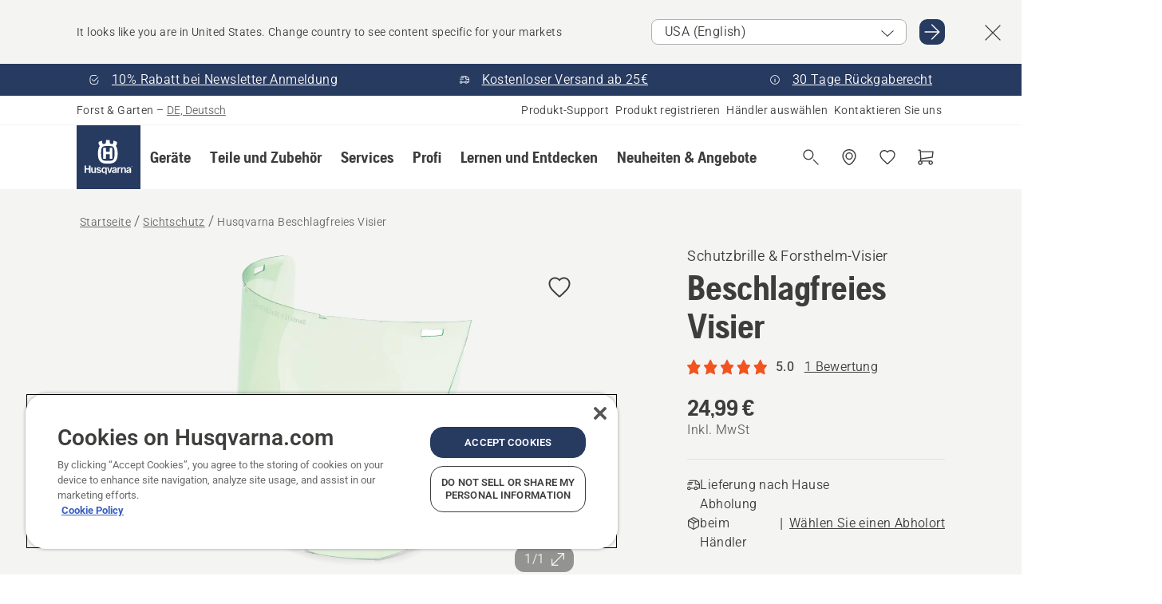

--- FILE ---
content_type: text/html; charset=utf-8
request_url: https://www.husqvarna.com/de/sichtschutz/husqvarna-beschlagfreies-visier/
body_size: 44214
content:

<!DOCTYPE html>
<html class="no-js" lang="de-de" dir="ltr" data-theme="hbd">
<head>
    <meta charset="utf-8" />
    
    	<title>Husqvarna Husqvarna Beschlagfreies Visier | Husqvarna DE</title>
	<meta name="description" property="og:description" content="Neues Visier aus Polykarbonat, um das Beschlagen auf der Innenseite zu verhindern. Kratzfeste Au&#223;enseite. Passt f&#252;r jeden Husqvarna-Helm und Geh&#246;rschutz mit" />
	<link rel="canonical" href="https://www.husqvarna.com/de/sichtschutz/husqvarna-beschlagfreies-visier/" />
	<meta property="og:title" content="Husqvarna Husqvarna Beschlagfreies Visier" />
	<meta property="og:image" content="https://www-static-nw.husqvarna.com/-/images/aprimo/husqvarna/visual-protection/photos/studio/h410-0139.jpg?v=ac40bd71d152aa71&amp;format=opengraph-cover" />
	<meta property="og:image:type" content="opengraph-cover" />
	<meta property="og:image:width" content="1200" />
	<meta property="og:image:height" content="630" />
	<meta property="og:type" content="website" />
	<meta property="og:url" content="https://www.husqvarna.com/de/sichtschutz/husqvarna-beschlagfreies-visier/" />
	<meta property="og:locale" content="de_DE" />

    <meta name="viewport" content="width=device-width, initial-scale=1.0" />

    <link rel="preload" href="https://www-static-nw.husqvarna.com/static/hbd/hbd-core.1ca59195.css" as="style">
    <link rel="preload" href="https://www-static-nw.husqvarna.com/static/hbd/hbd.b34f8fd9.css" as="style">
    <link rel="preload" href="https://www-static-nw.husqvarna.com/static/hbd/runtime.ac1ff80f.js" as="script" crossorigin>
    <link rel="preload" href="https://www-static-nw.husqvarna.com/static/hbd/vendors.2c98486d.js" as="script" crossorigin>
    
    

    <link rel="preload" href="https://www-static-nw.husqvarna.com/static/hbd/hbd-core.99d874dd.js" as="script" crossorigin>
    <link rel="preload" href="https://www-static-nw.husqvarna.com/static/hbd/hbd-graphql.f3a493cf.js" as="script" crossorigin>
    <link rel="preload" href="https://www-static-nw.husqvarna.com/static/hbd/hbd.c505da0a.js" as="script" crossorigin>
    
    <link rel="preload" href="https://www-static-nw.husqvarna.com/static/hbd/hbd-pdp.ef28eedf.js" as="script" crossorigin>


    <link rel="icon" href="https://www-static-nw.husqvarna.com/static/hbd/assets/hbd-favicon.6d6d9a4b.ico" sizes="any">

    <link rel="apple-touch-icon" href="https://www-static-nw.husqvarna.com/static/hbd/assets/hbd-touch-icon-iphone.843a0610.png">
    <link rel="apple-touch-icon" href="https://www-static-nw.husqvarna.com/static/hbd/assets/hbd-touch-icon-ipad.4b01de1e.png" sizes="152x152">
    <link rel="apple-touch-icon" href="https://www-static-nw.husqvarna.com/static/hbd/assets/hbd-touch-icon-iphone-retina.57cf865b.png" sizes="167x167">
    <link rel="apple-touch-icon" href="https://www-static-nw.husqvarna.com/static/hbd/assets/hbd-touch-icon-ipad-retina.7679ea01.png" sizes="180x180">

        <link rel="preload" href="https://www-static-nw.husqvarna.com/static/hbd/hbd-commerce.24b804fa.js" as="script">
    <link rel="stylesheet" href="https://www-static-nw.husqvarna.com/static/hbd/vendors.8003d671.css" />
    
    

    <link rel="stylesheet" href="https://www-static-nw.husqvarna.com/static/hbd/hbd-core.1ca59195.css" />
    <link rel="stylesheet" href="https://www-static-nw.husqvarna.com/static/hbd/hbd.b34f8fd9.css" />
    
    <link rel="stylesheet" href="https://www-static-nw.husqvarna.com/static/hbd/hbd-pdp.f8591817.css" >


    
    

    
    

    
    
    <script async src="https://js.testfreaks.com/onpage/husqvarna-de/head.js" crossorigin="anonymous"></script>



<script>
    testFreaks = window.testFreaks || [];
	testFreaks.push(["setFamilyId", "A00004425"]);
    testFreaks.push(["setProductId", "505665363"]);
</script>



    <script>
        window.mapsKey = "AIzaSyBkxZ6MKHzEw2VKJbP5uBwIp-kGHaE6Qjk";
    </script>
    
    <script type="text/javascript" src="//uigujqlo0m.kameleoon.eu/kameleoon.js" async="true"></script>
    <script>trackingLayer = {
  "siteInfo": {
    "environment": "Production",
    "instance": "NXTEVOCD5",
    "version": "1.0.282-0-gd6254d4166",
    "name": "hbd-de-de-de",
    "language": "de-de",
    "languageCode": "de",
    "countryCode": "de"
  },
  "pageInfo": {
    "globalUrl": "/accessories-category/visual-protection/mp-125560189",
    "globalTitle": "Antifog visor",
    "template": "AccessoryModel",
    "modified": "2026-01-12",
    "responseCode": 200,
    "itemId": "{A511D37F-B9DA-4CF5-9488-CCEC4F8409CC}",
    "hrefLangId": "mp_125560189_pdp",
    "csuOwner": "PRO"
  },
  "productInfo": {
    "name": "Beschlagfreies Visier",
    "shortName": "Husqvarna Beschlagfreies Visier",
    "category": "Sichtschutz",
    "articleNumber": "505665363"
  }
};
dataLayer = [trackingLayer];</script>
        <!-- Google Tag Manager -->
<script>
    (function (w, d, s, l, i) {
        w[l] = w[l] || []; w[l].push({
            'gtm.start':
                new Date().getTime(), event: 'gtm.js'
        }); var f = d.getElementsByTagName(s)[0],
            j = d.createElement(s), dl = l != 'dataLayer' ? '&l=' + l : ''; j.async = true; j.src =
            'https://www.googletagmanager.com/gtm.js?id=' + i + dl; f.parentNode.insertBefore(j, f);
    })(window, document, 'script', 'dataLayer', 'GTM-NWGSNK5');</script>
 <!-- End Google Tag Manager -->

    <script src="https://cdn.cookielaw.org/scripttemplates/otSDKStub.js" crossorigin="anonymous" data-document-language="true" type="text/javascript" charset="UTF-8" data-domain-script="151f5b04-1638-46b5-8a9a-c1b14ac32d77"></script>
<script type="text/javascript">
    function OptanonWrapper() { }
</script>


    
    <script id="hbd-schema" type="application/ld+json">{
  "@context": "https://schema.org",
  "@graph": [
    {
      "@type": "ItemPage",
      "name": "Beschlagfreies Visier",
      "description": "Neues Visier aus Polykarbonat, um das Beschlagen auf der Innenseite zu verhindern. Kratzfeste Außenseite. Passt für jeden Husqvarna-Helm und Gehörschutz mit Kopfbügel des Sortiments.",
      "url": "https://www.husqvarna.com/de/sichtschutz/husqvarna-beschlagfreies-visier/?article=505665363",
      "mainEntity": {
        "@type": "Product",
        "name": "Beschlagfreies Visier",
        "@id": "https://www.husqvarna.com/de/sichtschutz/husqvarna-beschlagfreies-visier/",
        "image": [
          {
            "@type": "ImageObject",
            "url": [
              "https://www-static-nw.husqvarna.com/-/images/aprimo/husqvarna/visual-protection/photos/studio/h410-0139.webp?v=ac40bd712a385d2a&format=SCHEMA_ORG_1_1",
              "https://www-static-nw.husqvarna.com/-/images/aprimo/husqvarna/visual-protection/photos/studio/h410-0139.webp?v=ac40bd71fac9dd3e&format=SCHEMA_ORG_4_3",
              "https://www-static-nw.husqvarna.com/-/images/aprimo/husqvarna/visual-protection/photos/studio/h410-0139.webp?v=ac40bd71a3b18a9e&format=SCHEMA_ORG_16_9"
            ],
            "caption": "Anti-fog visor",
            "representativeOfPage": true
          }
        ],
        "mpn": "505665363",
        "sku": "505665363",
        "category": "Sichtschutz",
        "brand": {
          "@type": "Brand",
          "name": "Husqvarna"
        },
        "additionalProperty": [],
        "offers": {
          "@type": "Offer",
          "price": 24.99,
          "priceCurrency": "EUR",
          "availability": "https://schema.org/InStock",
          "itemCondition": "https://schema.org/NewCondition"
        }
      }
    },
    {
      "@type": "BreadcrumbList",
      "itemListElement": [
        {
          "@type": "ListItem",
          "name": "Startseite",
          "item": "https://www.husqvarna.com/de/",
          "position": 1
        },
        {
          "@type": "ListItem",
          "name": "Sichtschutz",
          "item": "https://www.husqvarna.com/de/sichtschutz/",
          "position": 2
        },
        {
          "@type": "ListItem",
          "name": "Husqvarna Beschlagfreies Visier",
          "item": "https://www.husqvarna.com/de/sichtschutz/husqvarna-beschlagfreies-visier/",
          "position": 3
        }
      ]
    }
  ]
}</script>
    
    
</head>
<body>
        <!-- Google Tag Manager (noscript) -->
    <noscript>
        <iframe src="https://www.googletagmanager.com/ns.html?id=GTM-NWGSNK5" title="Google Tag Manager"
                height="0" width="0" style="display:none;visibility:hidden"></iframe>
    </noscript>
    <!-- End Google Tag Manager (noscript) -->


    <div class="hui-page hbd-page">

        


<div id="react_0HNISIM09IF3N"></div>
<script>window.addEventListener('DOMContentLoaded', function() {if (typeof(ReactDOMClient) !== "undefined") { ReactDOMClient.createRoot(document.getElementById("react_0HNISIM09IF3N")).render(React.createElement(CountrySuggest, {"description":"It looks like you are in {country}. Change country to see content specific for your markets","selectOtherMarket":"Other country or area","messages":{"countrySelector.selectMarketLabel":"Select market","countrySelector.goToMarketAriaLabel":"Go to {market}","countrySelector.closeButtonAriaLabel":"Close country suggestion banner"},"locale":"de-DE"}))}});</script>


<div id="react_0HNISIM09IF3O"></div>
<script>window.addEventListener('DOMContentLoaded', function() {if (typeof(ReactDOMClient) !== "undefined") { ReactDOMClient.createRoot(document.getElementById("react_0HNISIM09IF3O")).render(React.createElement(TopBanner, {"links":[{"text":"10% Rabatt bei Newsletter Anmeldung","href":"/de/newsletter/","iconId":"check-filled","target":"","isInternal":true,"isMediaLink":false,"kind":"internal","title":"","rel":null},{"text":"Kostenloser Versand ab 25€","href":"/de/lernen-und-entdecken/online-kaufen/","iconId":"deliver","target":"","isInternal":true,"isMediaLink":false,"kind":"internal","title":"","rel":null},{"text":"30 Tage Rückgaberecht","href":"/de/ruckgaberichtlinien/","iconId":"info","target":"","isInternal":true,"isMediaLink":false,"kind":"internal","title":"","rel":null}],"variant":"Primary"}))}});</script>


<div id="react_0HNISIM09IF3S"><header role="banner" aria-label="Main" class="_0TxBeWAvvsz+vk4hhHa9vQ==" data-ui-component="MainNavigation"><div class="XMHQLqF4SUc-6-BDqsF81g=="><div class="uSBxaC7n uiIh47Y7 uzfsTf03" style="--ui-sm-py:2"><div class="uoCsWAYD uy09N2ne uPSM6-iw uiytIAkK" style="--ui-sm-gap:5"><div class="uVQHIWAi"><div class="Otw42WHdOq33OiEBWGgo1g== ugRU3HGQ uQ4aIXV3"><span class="uzD7pFtNwXhNcpkwszZKIw==">Forst &amp; Garten</span> <!-- -->–<!-- --> <button type="button" class="uo9X32Bd u32VY3YO fGtNKFe8iRS141ukKkPiCQ==">DE, Deutsch</button></div></div><nav aria-label="Services"><ul class="uPSM6-iw uiytIAkK mYHwRlTnk+zfCqgatOT-5g==" style="--ui-sm-gap:2"><li class="_8wMRltLUraQvGgDbsjQ+ag== ugRU3HGQ uxv-9nLh uQ4aIXV3" style="--ui-sm-px:1"><a href="/de/beratung/" target="" title="" class="uZHfHJIn">Produkt-Support</a></li><li class="_8wMRltLUraQvGgDbsjQ+ag== ugRU3HGQ uxv-9nLh uQ4aIXV3" style="--ui-sm-px:1"><a href="/de/beratung/produktregistrierung/" target="" title="" class="uZHfHJIn">Produkt registrieren</a></li><li class="_8wMRltLUraQvGgDbsjQ+ag== ugRU3HGQ uxv-9nLh uQ4aIXV3" style="--ui-sm-px:1"><a href="/de/husqvarna-haendlersuche/" target="" title="" class="uZHfHJIn">Händler auswählen</a></li><li class="_8wMRltLUraQvGgDbsjQ+ag== ugRU3HGQ uxv-9nLh uQ4aIXV3" style="--ui-sm-px:1"><a href="/de/beratung/kontakt/" target="" title="" class="uZHfHJIn">Kontaktieren Sie uns</a></li></ul></nav></div></div></div><nav class="_77pHM-JHTSBT+EPE5DGvxA==" aria-label="Global"><div class="uSBxaC7n u6zSNzRt u3kAO-la"><div class="uoCsWAYD uPSM6-iw uY-d1Ts5 uiytIAkK" style="--ui-sm-gap:3;--ui-md-gap:4"><a id="10c37a40f8904028a578cb5a26c6113a" href="/de/" class="uZHfHJIn uEj5WocNdINM0Urm5LHveQ==" aria-label="Startseite"><svg aria-hidden="true" class="us-NkA9u u3IFqJL8 u-GWObsf u2cpEdV0" style="--ui-sm-s:10;--ui-lg-s:15"><use href="/static/hbd/assets/icons.76d299f6.svg#husqvarna-logo-text"></use></svg></a><div class="u7hPjq9s b2SlaLFu1+jqcHsW+4Y+uw=="><div class="u7hPjq9s u4TFckAP"><div id="navigation-mobile-focus-trap-firstTrap" tabindex="0"></div><div class="ubrBIuT0 uxv-9nLh uoCsWAYD uiytIAkK PeuLjE-ersS6zotFzInbbQ==" style="--ui-sm-px:2"><div class="ucHWfxgX"><p class="ugRU3HGQ uFi7JbtY"></p></div><button type="button" class="u3OpNcWE uLGRsYIv uaIJqYxQ uy-IAAOs" style="--ui-btn-cx:50%;--ui-btn-cy:50%" aria-label="Navigation schließen"><svg aria-hidden="true" class="us-NkA9u uEC3XEnT u3IFqJL8" style="--ui-sm-s:5"><use href="/static/hbd/assets/icons.76d299f6.svg#close"></use></svg><span class="ub05h2c3"></span></button></div><div class="u7hPjq9s uiytIAkK uzwonL-u u5m-A9gv lvUmJ8bvxaPjtg-ZPIozwQ=="><div class="uGaFfQ4s uxv-9nLh ubE3ebLc uzfsTf03 u5nlXyxP u7hPjq9s uWPRFVaF uIg-hTmM" style="--ui-sm-px:6;--ui-lg-px:0;--ui-sm-py:3;--ui-lg-py:0"><div class="u7hPjq9s oBD4wcuDfDFXgyClNP76Lg=="><div class="OQ1fhZeHedPk-AjsJfeezA=="><div><div class="NQn52AVwHjwOFmJrBTm5Yw== XjlailUrV2bP-RqA+LYnOQ=="><button type="button" class="uo9X32Bd uxv-9nLh ur8NhxWr uzfsTf03 TFL5h9tGVKroYlKVY7J6bQ== XkUF-LJs9eW46umbiS8F1g==" style="--ui-sm-px:4;--ui-md-px:3;--ui-sm-py:3" aria-expanded="false"><span class="u7hPjq9s u18bDcVI uVlWFPAP uoCsWAYD uy09N2ne uPSM6-iw uiytIAkK buiDgiJ9y3SPg1VSKFN9uA==" style="--ui-sm-gap:4"><span class="X9D68nbjuhd172ecd9Wfow== ugRU3HGQ ujd3WTBv">Geräte</span><svg aria-hidden="true" class="us-NkA9u ui-rtl-mirror VtqcbORui8y5RkkLxQDggA== u3IFqJL8" style="--ui-sm-s:4"><use href="/static/hbd/assets/icons.76d299f6.svg#angle-right"></use></svg></span></button><div class="u7hPjq9s kXdilRabscSe4z3w-lqxcg=="><div class="uSBxaC7n u6zSNzRt u3kAO-la"><div class="u7hPjq9s uzfsTf03 u5nlXyxP uiytIAkK _2i0aDB1RZKfG7AvCnQ4AqA==" style="--ui-sm-py:0;--ui-lg-py:10"><div class="u7hPjq9s ucE0xXE4 uVQHIWAi _8+3oB-uW4DaUU6j9zPGIxw==" style="--ui-lg-w:71" data-depth="2"><div class="-W-J9rZ4QZeo5-Ep2E033Q=="><button type="button" class="uo9X32Bd u7hPjq9s uQy-zy5Z pRy+lhrJQUOIQXLdo2nERQ==" style="--ui-sm-br:4"><div class="u18bDcVI uoCsWAYD uy09N2ne uPSM6-iw uiytIAkK" style="--ui-sm-gap:4"><p class="jx9YjxawtpFnz91SqZVTeg== ugRU3HGQ ufOfyEzZ">Sägen und Schneiden</p><svg aria-hidden="true" class="us-NkA9u ui-rtl-mirror u3IFqJL8" style="--ui-sm-s:4"><use href="/static/hbd/assets/icons.76d299f6.svg#angle-right"></use></svg></div></button></div><div class="-W-J9rZ4QZeo5-Ep2E033Q=="><button type="button" class="uo9X32Bd u7hPjq9s uQy-zy5Z pRy+lhrJQUOIQXLdo2nERQ==" style="--ui-sm-br:4"><div class="u18bDcVI uoCsWAYD uy09N2ne uPSM6-iw uiytIAkK" style="--ui-sm-gap:4"><p class="jx9YjxawtpFnz91SqZVTeg== ugRU3HGQ ufOfyEzZ">Rasenmähen</p><svg aria-hidden="true" class="us-NkA9u ui-rtl-mirror u3IFqJL8" style="--ui-sm-s:4"><use href="/static/hbd/assets/icons.76d299f6.svg#angle-right"></use></svg></div></button></div><div class="-W-J9rZ4QZeo5-Ep2E033Q=="><button type="button" class="uo9X32Bd u7hPjq9s uQy-zy5Z pRy+lhrJQUOIQXLdo2nERQ==" style="--ui-sm-br:4"><div class="u18bDcVI uoCsWAYD uy09N2ne uPSM6-iw uiytIAkK" style="--ui-sm-gap:4"><p class="jx9YjxawtpFnz91SqZVTeg== ugRU3HGQ ufOfyEzZ">Trimmen und Freischneiden</p><svg aria-hidden="true" class="us-NkA9u ui-rtl-mirror u3IFqJL8" style="--ui-sm-s:4"><use href="/static/hbd/assets/icons.76d299f6.svg#angle-right"></use></svg></div></button></div><div class="-W-J9rZ4QZeo5-Ep2E033Q=="><button type="button" class="uo9X32Bd u7hPjq9s uQy-zy5Z pRy+lhrJQUOIQXLdo2nERQ==" style="--ui-sm-br:4"><div class="u18bDcVI uoCsWAYD uy09N2ne uPSM6-iw uiytIAkK" style="--ui-sm-gap:4"><p class="jx9YjxawtpFnz91SqZVTeg== ugRU3HGQ ufOfyEzZ">Erdreich-, Rasen- und Bodenpflege</p><svg aria-hidden="true" class="us-NkA9u ui-rtl-mirror u3IFqJL8" style="--ui-sm-s:4"><use href="/static/hbd/assets/icons.76d299f6.svg#angle-right"></use></svg></div></button></div><div class="-W-J9rZ4QZeo5-Ep2E033Q=="><button type="button" class="uo9X32Bd u7hPjq9s uQy-zy5Z pRy+lhrJQUOIQXLdo2nERQ==" style="--ui-sm-br:4"><div class="u18bDcVI uoCsWAYD uy09N2ne uPSM6-iw uiytIAkK" style="--ui-sm-gap:4"><p class="jx9YjxawtpFnz91SqZVTeg== ugRU3HGQ ufOfyEzZ">Reinigung</p><svg aria-hidden="true" class="us-NkA9u ui-rtl-mirror u3IFqJL8" style="--ui-sm-s:4"><use href="/static/hbd/assets/icons.76d299f6.svg#angle-right"></use></svg></div></button></div><div class="-W-J9rZ4QZeo5-Ep2E033Q=="><button type="button" class="uo9X32Bd u7hPjq9s uQy-zy5Z pRy+lhrJQUOIQXLdo2nERQ==" style="--ui-sm-br:4"><div class="u18bDcVI uoCsWAYD uy09N2ne uPSM6-iw uiytIAkK" style="--ui-sm-gap:4"><p class="jx9YjxawtpFnz91SqZVTeg== ugRU3HGQ ufOfyEzZ">Akkubetrieben</p><svg aria-hidden="true" class="us-NkA9u ui-rtl-mirror u3IFqJL8" style="--ui-sm-s:4"><use href="/static/hbd/assets/icons.76d299f6.svg#angle-right"></use></svg></div></button></div><div class="-W-J9rZ4QZeo5-Ep2E033Q=="><button type="button" class="uo9X32Bd u7hPjq9s uQy-zy5Z pRy+lhrJQUOIQXLdo2nERQ==" style="--ui-sm-br:4"><div class="u18bDcVI uoCsWAYD uy09N2ne uPSM6-iw uiytIAkK" style="--ui-sm-gap:4"><p class="jx9YjxawtpFnz91SqZVTeg== ugRU3HGQ ufOfyEzZ">Ausrüstung, Bekleidung und Verbrauchsmaterialien</p><svg aria-hidden="true" class="us-NkA9u ui-rtl-mirror u3IFqJL8" style="--ui-sm-s:4"><use href="/static/hbd/assets/icons.76d299f6.svg#angle-right"></use></svg></div></button></div><div class="-W-J9rZ4QZeo5-Ep2E033Q=="><button type="button" class="uo9X32Bd u7hPjq9s uQy-zy5Z pRy+lhrJQUOIQXLdo2nERQ==" style="--ui-sm-br:4"><div class="u18bDcVI uoCsWAYD uy09N2ne uPSM6-iw uiytIAkK" style="--ui-sm-gap:4"><p class="jx9YjxawtpFnz91SqZVTeg== ugRU3HGQ ufOfyEzZ">Teile und Zubehör</p><svg aria-hidden="true" class="us-NkA9u ui-rtl-mirror u3IFqJL8" style="--ui-sm-s:4"><use href="/static/hbd/assets/icons.76d299f6.svg#angle-right"></use></svg></div></button></div></div><div class="u7hPjq9s uWswdYXc uQS9r--H uiytIAkK WkEDtZkgC+40Lw8boYJ2qw==" data-depth="3"><div class="ucHWfxgX uHXX0h5Y _6UOc4C0vnhav0d3+YsdBWg=="><div class="uiytIAkK uzwonL-u u5m-A9gv UHSSs8xTz2RiBtlmwOG7Sw=="><div class="uGaFfQ4s uZPpfqyY uoNhSvTV uBwO2KAL urQOBR1Y uWPRFVaF uemGGq7c" style="--ui-sm-pr:0;--ui-lg-pr:7;--ui-sm-pl:0;--ui-lg-pl:15"><div><div class="o9vVNf-rpSGSZ89XN8g8Xw=="><div style="width:50%"><div class="uUjJLonN UeLm27Vt5pb3WicR6onRVQ==" style="--ui-sm-mb:8"><div id="link-group-title_kettensagen" class="eKweNcVlyCgajR+zjBZJPg== ugRU3HGQ uUjJLonN ufOfyEzZ" style="--ui-sm-mb:3">Kettensägen</div><ul class="EEh7+UCRq-JKFpuVwu2vXQ==" aria-labelledby="link-group-title_kettensagen"><li class="qbJuONFqWw8KTndKhl89Zw== ugRU3HGQ uQ4aIXV3"><a href="/de/kettensagen/" class="uZHfHJIn pRKxpccoL3RWAFYoYQ179g==">Alle Kettensägen</a></li><li class="qbJuONFqWw8KTndKhl89Zw== ugRU3HGQ uQ4aIXV3"><a href="/de/kettensagen/motorsaegen-fuer-profis/" class="uZHfHJIn pRKxpccoL3RWAFYoYQ179g==">Profi-Motorsägen</a></li><li class="qbJuONFqWw8KTndKhl89Zw== ugRU3HGQ uQ4aIXV3"><a href="/de/kettensagen/akku-und-elektro-motorsaegen/" class="uZHfHJIn pRKxpccoL3RWAFYoYQ179g==">Akku- und Elektro-Kettensägen</a></li><li class="qbJuONFqWw8KTndKhl89Zw== ugRU3HGQ uQ4aIXV3"><a href="/de/kettensagen/benzin-motorsaegen/" class="uZHfHJIn pRKxpccoL3RWAFYoYQ179g==">Benzin-Kettensägen</a></li><li class="qbJuONFqWw8KTndKhl89Zw== ugRU3HGQ uQ4aIXV3"><a href="/de/kettensagen/motorsaegen-fuer-die-baumpflege/" class="uZHfHJIn pRKxpccoL3RWAFYoYQ179g==">Kettensägen für die Baumpflege</a></li><li class="qbJuONFqWw8KTndKhl89Zw== ugRU3HGQ uQ4aIXV3"><a href="/de/kettensagen/mini-motorsaegen/" class="uZHfHJIn pRKxpccoL3RWAFYoYQ179g==">Mini Kettensägen &amp; kleine Kettensägen</a></li><li class="qbJuONFqWw8KTndKhl89Zw== ugRU3HGQ uQ4aIXV3"><a href="/de/ersatzteile-und-zubehoer-fuer-motorsaegen/" class="uZHfHJIn pRKxpccoL3RWAFYoYQ179g==">Alle Teile Ersatzteile und Zubehör für Kettensägen</a></li></ul></div><div class="uUjJLonN UeLm27Vt5pb3WicR6onRVQ==" style="--ui-sm-mb:8"><div id="link-group-title_trennschleifer" class="eKweNcVlyCgajR+zjBZJPg== ugRU3HGQ uUjJLonN ufOfyEzZ" style="--ui-sm-mb:3">Trennschleifer</div><ul class="EEh7+UCRq-JKFpuVwu2vXQ==" aria-labelledby="link-group-title_trennschleifer"><li class="qbJuONFqWw8KTndKhl89Zw== ugRU3HGQ uQ4aIXV3"><a href="/de/trennschleifer/" class="uZHfHJIn pRKxpccoL3RWAFYoYQ179g==">Alle Trennschleifer</a></li><li class="qbJuONFqWw8KTndKhl89Zw== ugRU3HGQ uQ4aIXV3"><a href="/de/trennschleifer/akku-elektrische-trennschleifer/" class="uZHfHJIn pRKxpccoL3RWAFYoYQ179g==">Akku- &amp; elektrische Trennschleifer</a></li><li class="qbJuONFqWw8KTndKhl89Zw== ugRU3HGQ uQ4aIXV3"><a href="/de/trennschleifer/benzintrennschleifer/" class="uZHfHJIn pRKxpccoL3RWAFYoYQ179g==">Benzintrennschleifer</a></li><li class="qbJuONFqWw8KTndKhl89Zw== ugRU3HGQ uQ4aIXV3"><a href="/de/ersatzteile-und-zubehoer-fuer-trennschleifer/" class="uZHfHJIn pRKxpccoL3RWAFYoYQ179g==">Alle Teile Trennschleifer Zubehör</a></li></ul></div></div><div style="width:50%"><div class="uUjJLonN UeLm27Vt5pb3WicR6onRVQ==" style="--ui-sm-mb:8"><div id="link-group-title_hochentaster" class="eKweNcVlyCgajR+zjBZJPg== ugRU3HGQ uUjJLonN ufOfyEzZ" style="--ui-sm-mb:3">Hochentaster</div><ul class="EEh7+UCRq-JKFpuVwu2vXQ==" aria-labelledby="link-group-title_hochentaster"><li class="qbJuONFqWw8KTndKhl89Zw== ugRU3HGQ uQ4aIXV3"><a href="/de/hochentaster/" class="uZHfHJIn pRKxpccoL3RWAFYoYQ179g==">Alle Hochentaster</a></li><li class="qbJuONFqWw8KTndKhl89Zw== ugRU3HGQ uQ4aIXV3"><a href="/de/hochentaster/hochentaster-fuer-den-professionellen-gebrauch/" class="uZHfHJIn pRKxpccoL3RWAFYoYQ179g==">Hochentaster für den professionellen Gebrauch</a></li><li class="qbJuONFqWw8KTndKhl89Zw== ugRU3HGQ uQ4aIXV3"><a href="/de/hochentaster/akku-und-elektro-hochentaster/" class="uZHfHJIn pRKxpccoL3RWAFYoYQ179g==">Akku- und Elektro-Hochentaster</a></li><li class="qbJuONFqWw8KTndKhl89Zw== ugRU3HGQ uQ4aIXV3"><a href="/de/hochentaster/benzin-hochentaster/" class="uZHfHJIn pRKxpccoL3RWAFYoYQ179g==">Benzin-Hochentaster</a></li><li class="qbJuONFqWw8KTndKhl89Zw== ugRU3HGQ uQ4aIXV3"><a href="/de/ersatzteile-und-zubehoer-fuer-hochentaster/" class="uZHfHJIn pRKxpccoL3RWAFYoYQ179g==">Alle Teile Hochentaster Zubehör</a></li></ul></div><div class="uUjJLonN UeLm27Vt5pb3WicR6onRVQ==" style="--ui-sm-mb:0"><div id="link-group-title_astsagen" class="eKweNcVlyCgajR+zjBZJPg== ugRU3HGQ uUjJLonN ufOfyEzZ" style="--ui-sm-mb:3">Astsägen</div><ul class="EEh7+UCRq-JKFpuVwu2vXQ==" aria-labelledby="link-group-title_astsagen"><li class="qbJuONFqWw8KTndKhl89Zw== ugRU3HGQ uQ4aIXV3"><a href="/de/hochentaster-gartenscheren/" class="uZHfHJIn pRKxpccoL3RWAFYoYQ179g==">Alle Astsägen mit Hochentastervorsatz</a></li></ul></div></div></div></div></div></div></div><div class="um1EQgy- uVQHIWAi"><div class="xAH2w+5ebH696x92Kx0-og=="><div class="s-Cazjv0GCC0BV2R4zeycQ== ugRU3HGQ uUjJLonN ufOfyEzZ" style="--ui-sm-mb:3">Sehen Sie sich auch Folgendes an</div><ul class="faxdOLQmEUIN1IDU9u82hQ=="><li class="UzfNh-QBouRiq0Xj9LRSDg== ugRU3HGQ uQ4aIXV3"><a href="/de/lernen-und-entdecken/leitfaden-fur-schienen-ketten/" class="uZHfHJIn Vfwu2SwB2mQinKhNngvUiA==">Leitfaden für Schienen &amp; Ketten</a></li><li class="UzfNh-QBouRiq0Xj9LRSDg== ugRU3HGQ uQ4aIXV3"><a href="/de/forstwerkzeuge-und-aexte/" class="uZHfHJIn Vfwu2SwB2mQinKhNngvUiA==">Forstwerkzeuge und Äxte</a></li><li class="UzfNh-QBouRiq0Xj9LRSDg== ugRU3HGQ uQ4aIXV3"><a href="/de/services/services-by-husqvarna/" class="uZHfHJIn Vfwu2SwB2mQinKhNngvUiA==">Services by Husqvarna</a></li><li class="UzfNh-QBouRiq0Xj9LRSDg== ugRU3HGQ uQ4aIXV3"><a href="/de/services/fleet-services/" class="uZHfHJIn Vfwu2SwB2mQinKhNngvUiA==">Husqvarna Fleet Services</a></li></ul></div></div></div><div class="u7hPjq9s uWswdYXc uQS9r--H uiytIAkK WkEDtZkgC+40Lw8boYJ2qw==" data-depth="3"><div class="ucHWfxgX uHXX0h5Y _6UOc4C0vnhav0d3+YsdBWg=="><div class="uiytIAkK uzwonL-u u5m-A9gv UHSSs8xTz2RiBtlmwOG7Sw=="><div class="uGaFfQ4s uZPpfqyY uoNhSvTV uBwO2KAL urQOBR1Y uWPRFVaF uemGGq7c" style="--ui-sm-pr:0;--ui-lg-pr:7;--ui-sm-pl:0;--ui-lg-pl:15"><div><div class="o9vVNf-rpSGSZ89XN8g8Xw=="><div style="width:50%"><div class="uUjJLonN UeLm27Vt5pb3WicR6onRVQ==" style="--ui-sm-mb:8"><div id="link-group-title_mahroboter" class="eKweNcVlyCgajR+zjBZJPg== ugRU3HGQ uUjJLonN ufOfyEzZ" style="--ui-sm-mb:3">Mähroboter</div><ul class="EEh7+UCRq-JKFpuVwu2vXQ==" aria-labelledby="link-group-title_mahroboter"><li class="qbJuONFqWw8KTndKhl89Zw== ugRU3HGQ uQ4aIXV3"><a href="/de/maehroboter/" class="uZHfHJIn pRKxpccoL3RWAFYoYQ179g==">Alle Mähroboter</a></li><li class="qbJuONFqWw8KTndKhl89Zw== ugRU3HGQ uQ4aIXV3"><a href="/de/maehroboter/profi-maehroboter/" class="uZHfHJIn pRKxpccoL3RWAFYoYQ179g==">Profi-Mähroboter</a></li><li class="qbJuONFqWw8KTndKhl89Zw== ugRU3HGQ uQ4aIXV3"><a href="/de/maehroboter/robotic-lawn-mower-bundles/" class="uZHfHJIn pRKxpccoL3RWAFYoYQ179g==">Mähroboter Bundles</a></li><li class="qbJuONFqWw8KTndKhl89Zw== ugRU3HGQ uQ4aIXV3"><a href="/de/maehroboter/mahroboter-fur-privatanwender/" class="uZHfHJIn pRKxpccoL3RWAFYoYQ179g==">Mähroboter für Privatanwender</a></li><li class="qbJuONFqWw8KTndKhl89Zw== ugRU3HGQ uQ4aIXV3"><a href="/de/maehroboter/without-perimeter-wire/" class="uZHfHJIn pRKxpccoL3RWAFYoYQ179g==">Mähroboter ohne Begrenzungskabel</a></li><li class="qbJuONFqWw8KTndKhl89Zw== ugRU3HGQ uQ4aIXV3"><a href="/de/ersatzteile-und-zubehoer-fuer-maehroboter/" class="uZHfHJIn pRKxpccoL3RWAFYoYQ179g==">Alle Teile Mähroboter Zubehör</a></li></ul></div><div class="uUjJLonN UeLm27Vt5pb3WicR6onRVQ==" style="--ui-sm-mb:8"><div id="link-group-title_nullwendekreismaher" class="eKweNcVlyCgajR+zjBZJPg== ugRU3HGQ uUjJLonN ufOfyEzZ" style="--ui-sm-mb:3">Nullwendekreismäher</div><ul class="EEh7+UCRq-JKFpuVwu2vXQ==" aria-labelledby="link-group-title_nullwendekreismaher"><li class="qbJuONFqWw8KTndKhl89Zw== ugRU3HGQ uQ4aIXV3"><a href="/de/nullwendekreismaeher/" class="uZHfHJIn pRKxpccoL3RWAFYoYQ179g==">Alle Nullwendekreismäher</a></li><li class="qbJuONFqWw8KTndKhl89Zw== ugRU3HGQ uQ4aIXV3"><a href="/de/nullwendekreismaeher/profi-nullwendekreismaeher/" class="uZHfHJIn pRKxpccoL3RWAFYoYQ179g==">Profi-Nullwendekreismäher</a></li><li class="qbJuONFqWw8KTndKhl89Zw== ugRU3HGQ uQ4aIXV3"><a href="/de/ersatzteile-und-zubehoer-fuer-nullwendekreismaeher/" class="uZHfHJIn pRKxpccoL3RWAFYoYQ179g==">Alle Teile Nullwendekreismäher Zubehör</a></li></ul></div><div class="uUjJLonN UeLm27Vt5pb3WicR6onRVQ==" style="--ui-sm-mb:0"><div id="link-group-title_gartentraktoren" class="eKweNcVlyCgajR+zjBZJPg== ugRU3HGQ uUjJLonN ufOfyEzZ" style="--ui-sm-mb:3">Gartentraktoren</div><ul class="EEh7+UCRq-JKFpuVwu2vXQ==" aria-labelledby="link-group-title_gartentraktoren"><li class="qbJuONFqWw8KTndKhl89Zw== ugRU3HGQ uQ4aIXV3"><a href="/de/gartentraktoren/" class="uZHfHJIn pRKxpccoL3RWAFYoYQ179g==">Alle Gartentraktoren</a></li><li class="qbJuONFqWw8KTndKhl89Zw== ugRU3HGQ uQ4aIXV3"><a href="/de/ersatzteile-und-zubehoer-fuer-gartentraktoren/" class="uZHfHJIn pRKxpccoL3RWAFYoYQ179g==">Alle Teile Gartentraktoren Zubehör</a></li></ul></div></div><div style="width:50%"><div class="uUjJLonN UeLm27Vt5pb3WicR6onRVQ==" style="--ui-sm-mb:8"><div id="link-group-title_rasenmaher" class="eKweNcVlyCgajR+zjBZJPg== ugRU3HGQ uUjJLonN ufOfyEzZ" style="--ui-sm-mb:3">Rasenmäher</div><ul class="EEh7+UCRq-JKFpuVwu2vXQ==" aria-labelledby="link-group-title_rasenmaher"><li class="qbJuONFqWw8KTndKhl89Zw== ugRU3HGQ uQ4aIXV3"><a href="/de/rasenmaeher/" class="uZHfHJIn pRKxpccoL3RWAFYoYQ179g==">Alle Rasenmäher</a></li><li class="qbJuONFqWw8KTndKhl89Zw== ugRU3HGQ uQ4aIXV3"><a href="/de/rasenmaeher/profi-rasenmaeher/" class="uZHfHJIn pRKxpccoL3RWAFYoYQ179g==">Profi-Rasenmäher</a></li><li class="qbJuONFqWw8KTndKhl89Zw== ugRU3HGQ uQ4aIXV3"><a href="/de/rasenmaeher/akku-und-elektro-rasenmaeher/" class="uZHfHJIn pRKxpccoL3RWAFYoYQ179g==">Akku- und Elektro-Rasenmäher</a></li><li class="qbJuONFqWw8KTndKhl89Zw== ugRU3HGQ uQ4aIXV3"><a href="/de/rasenmaeher/benzin-rasenmaeher/" class="uZHfHJIn pRKxpccoL3RWAFYoYQ179g==">Benzin-Rasenmäher</a></li><li class="qbJuONFqWw8KTndKhl89Zw== ugRU3HGQ uQ4aIXV3"><a href="/de/rasenmaeher/rasenmaeher-bundles/" class="uZHfHJIn pRKxpccoL3RWAFYoYQ179g==">Rasenmäher Bundles</a></li><li class="qbJuONFqWw8KTndKhl89Zw== ugRU3HGQ uQ4aIXV3"><a href="/de/rasenmaeher/rasenmaeher-mit-antrieb/" class="uZHfHJIn pRKxpccoL3RWAFYoYQ179g==">Rasenmäher mit antrieb</a></li><li class="qbJuONFqWw8KTndKhl89Zw== ugRU3HGQ uQ4aIXV3"><a href="/de/ersatzteile-und-zubehoer-fuer-rasenmaeher/" class="uZHfHJIn pRKxpccoL3RWAFYoYQ179g==">Alle Teile Rasenmäher Zubehör</a></li></ul></div><div class="uUjJLonN UeLm27Vt5pb3WicR6onRVQ==" style="--ui-sm-mb:8"><div id="link-group-title_aufsitzrasenmaher" class="eKweNcVlyCgajR+zjBZJPg== ugRU3HGQ uUjJLonN ufOfyEzZ" style="--ui-sm-mb:3">Aufsitzrasenmäher</div><ul class="EEh7+UCRq-JKFpuVwu2vXQ==" aria-labelledby="link-group-title_aufsitzrasenmaher"><li class="qbJuONFqWw8KTndKhl89Zw== ugRU3HGQ uQ4aIXV3"><a href="/de/aufsitzfrontmaeher/" class="uZHfHJIn pRKxpccoL3RWAFYoYQ179g==">Alle Aufsitzrasenmäher</a></li><li class="qbJuONFqWw8KTndKhl89Zw== ugRU3HGQ uQ4aIXV3"><a href="/de/aufsitzfrontmaeher/profi-aufsitzfrontmaeher/" class="uZHfHJIn pRKxpccoL3RWAFYoYQ179g==">Profi-Aufsitzfrontmäher</a></li><li class="qbJuONFqWw8KTndKhl89Zw== ugRU3HGQ uQ4aIXV3"><a href="/de/aufsitzfrontmaeher/aufsitzfrontmaeher-fuer-privaten-bereich/" class="uZHfHJIn pRKxpccoL3RWAFYoYQ179g==">Aufsitzrasenmäher für den privaten Bereich</a></li><li class="qbJuONFqWw8KTndKhl89Zw== ugRU3HGQ uQ4aIXV3"><a href="/de/teile-und-zubehoer-fuer-aufsitzfrontmaeher/" class="uZHfHJIn pRKxpccoL3RWAFYoYQ179g==">Alle Teile Aufsitzfrontmäher Zubehör</a></li></ul></div></div></div></div></div></div></div><div class="um1EQgy- uVQHIWAi"><div class="xAH2w+5ebH696x92Kx0-og=="><div class="s-Cazjv0GCC0BV2R4zeycQ== ugRU3HGQ uUjJLonN ufOfyEzZ" style="--ui-sm-mb:3">Sehen Sie sich auch Folgendes an</div><ul class="faxdOLQmEUIN1IDU9u82hQ=="><li class="UzfNh-QBouRiq0Xj9LRSDg== ugRU3HGQ uQ4aIXV3"><a href="/de/lernen-und-entdecken/kaufleitfaden-fur-automower-mahroboter/" class="uZHfHJIn Vfwu2SwB2mQinKhNngvUiA==">Kaufleitfaden für Automower Mähroboter</a></li><li class="UzfNh-QBouRiq0Xj9LRSDg== ugRU3HGQ uQ4aIXV3"><a href="/de/lernen-und-entdecken/ceora/" class="uZHfHJIn Vfwu2SwB2mQinKhNngvUiA==">CEORA – Professionelle Rasenpflege in großem Maßstab</a></li><li class="UzfNh-QBouRiq0Xj9LRSDg== ugRU3HGQ uQ4aIXV3"><a href="/de/services/automower-connect/" class="uZHfHJIn Vfwu2SwB2mQinKhNngvUiA==">Automower® Connect</a></li><li class="UzfNh-QBouRiq0Xj9LRSDg== ugRU3HGQ uQ4aIXV3"><a href="/de/services/services-by-husqvarna/" class="uZHfHJIn Vfwu2SwB2mQinKhNngvUiA==">Services by Husqvarna</a></li></ul></div></div></div><div class="u7hPjq9s uWswdYXc uQS9r--H uiytIAkK WkEDtZkgC+40Lw8boYJ2qw==" data-depth="3"><div class="ucHWfxgX uHXX0h5Y _6UOc4C0vnhav0d3+YsdBWg=="><div class="uiytIAkK uzwonL-u u5m-A9gv UHSSs8xTz2RiBtlmwOG7Sw=="><div class="uGaFfQ4s uZPpfqyY uoNhSvTV uBwO2KAL urQOBR1Y uWPRFVaF uemGGq7c" style="--ui-sm-pr:0;--ui-lg-pr:7;--ui-sm-pl:0;--ui-lg-pl:15"><div><div class="o9vVNf-rpSGSZ89XN8g8Xw=="><div style="width:50%"><div class="uUjJLonN UeLm27Vt5pb3WicR6onRVQ==" style="--ui-sm-mb:8"><div id="link-group-title_motorsensen" class="eKweNcVlyCgajR+zjBZJPg== ugRU3HGQ uUjJLonN ufOfyEzZ" style="--ui-sm-mb:3">Motorsensen</div><ul class="EEh7+UCRq-JKFpuVwu2vXQ==" aria-labelledby="link-group-title_motorsensen"><li class="qbJuONFqWw8KTndKhl89Zw== ugRU3HGQ uQ4aIXV3"><a href="/de/motorsensen/" class="uZHfHJIn pRKxpccoL3RWAFYoYQ179g==">Alle Motorsensen</a></li><li class="qbJuONFqWw8KTndKhl89Zw== ugRU3HGQ uQ4aIXV3"><a href="/de/motorsensen/profi-motorsensen/" class="uZHfHJIn pRKxpccoL3RWAFYoYQ179g==">Profi-Motorsensen</a></li><li class="qbJuONFqWw8KTndKhl89Zw== ugRU3HGQ uQ4aIXV3"><a href="/de/motorsensen/akku-und-elektro-motorsensen/" class="uZHfHJIn pRKxpccoL3RWAFYoYQ179g==">Akku- und Elektro-Motorsensen</a></li><li class="qbJuONFqWw8KTndKhl89Zw== ugRU3HGQ uQ4aIXV3"><a href="/de/motorsensen/benzin-motorsensen/" class="uZHfHJIn pRKxpccoL3RWAFYoYQ179g==">Benzin-Motorsensen</a></li><li class="qbJuONFqWw8KTndKhl89Zw== ugRU3HGQ uQ4aIXV3"><a href="/de/ersatzteile-und-zubehoer-fuer-rasentrimmer-und-motorsensen/" class="uZHfHJIn pRKxpccoL3RWAFYoYQ179g==">Alle Teile Rasentrimmer und Motorsensen Zubehör</a></li></ul></div><div class="uUjJLonN UeLm27Vt5pb3WicR6onRVQ==" style="--ui-sm-mb:8"><div id="link-group-title_heckenscheren" class="eKweNcVlyCgajR+zjBZJPg== ugRU3HGQ uUjJLonN ufOfyEzZ" style="--ui-sm-mb:3">Heckenscheren</div><ul class="EEh7+UCRq-JKFpuVwu2vXQ==" aria-labelledby="link-group-title_heckenscheren"><li class="qbJuONFqWw8KTndKhl89Zw== ugRU3HGQ uQ4aIXV3"><a href="/de/heckenscheren/" class="uZHfHJIn pRKxpccoL3RWAFYoYQ179g==">Alle Heckenscheren</a></li><li class="qbJuONFqWw8KTndKhl89Zw== ugRU3HGQ uQ4aIXV3"><a href="/de/heckenscheren/profi-heckenscheren/" class="uZHfHJIn pRKxpccoL3RWAFYoYQ179g==">Profi-Heckenscheren</a></li><li class="qbJuONFqWw8KTndKhl89Zw== ugRU3HGQ uQ4aIXV3"><a href="/de/heckenscheren/akku-elektro-heckenschere/" class="uZHfHJIn pRKxpccoL3RWAFYoYQ179g==">Akku Heckenschere</a></li><li class="qbJuONFqWw8KTndKhl89Zw== ugRU3HGQ uQ4aIXV3"><a href="/de/heckenscheren/benzin-heckenscheren/" class="uZHfHJIn pRKxpccoL3RWAFYoYQ179g==">Benzin-Heckenscheren</a></li><li class="qbJuONFqWw8KTndKhl89Zw== ugRU3HGQ uQ4aIXV3"><a href="/de/heckenscheren/teleskop-heckenscheren/" class="uZHfHJIn pRKxpccoL3RWAFYoYQ179g==">Teleskop-Heckenscheren</a></li><li class="qbJuONFqWw8KTndKhl89Zw== ugRU3HGQ uQ4aIXV3"><a href="/de/heckenscheren/hedge-trimmers-bundles/" class="uZHfHJIn pRKxpccoL3RWAFYoYQ179g==">Heckenscheren Bundles</a></li><li class="qbJuONFqWw8KTndKhl89Zw== ugRU3HGQ uQ4aIXV3"><a href="/de/heckenscheren/shrub-shears/" class="uZHfHJIn pRKxpccoL3RWAFYoYQ179g==">Strauchscheren</a></li><li class="qbJuONFqWw8KTndKhl89Zw== ugRU3HGQ uQ4aIXV3"><a href="/de/ersatzteile-und-zubehoer-fuer-heckenscheren/" class="uZHfHJIn pRKxpccoL3RWAFYoYQ179g==">Alle Teile Heckenscheren Zubehör</a></li></ul></div></div><div style="width:50%"><div class="uUjJLonN UeLm27Vt5pb3WicR6onRVQ==" style="--ui-sm-mb:8"><div id="link-group-title_rasentrimmer" class="eKweNcVlyCgajR+zjBZJPg== ugRU3HGQ uUjJLonN ufOfyEzZ" style="--ui-sm-mb:3">Rasentrimmer</div><ul class="EEh7+UCRq-JKFpuVwu2vXQ==" aria-labelledby="link-group-title_rasentrimmer"><li class="qbJuONFqWw8KTndKhl89Zw== ugRU3HGQ uQ4aIXV3"><a href="/de/rasentrimmer/" class="uZHfHJIn pRKxpccoL3RWAFYoYQ179g==">Alle Rasentrimmer</a></li><li class="qbJuONFqWw8KTndKhl89Zw== ugRU3HGQ uQ4aIXV3"><a href="/de/rasentrimmer/profi-rasentrimmer/" class="uZHfHJIn pRKxpccoL3RWAFYoYQ179g==">Profi-Rasentrimmer</a></li><li class="qbJuONFqWw8KTndKhl89Zw== ugRU3HGQ uQ4aIXV3"><a href="/de/rasentrimmer/akku-und-elektro-rasentrimmer/" class="uZHfHJIn pRKxpccoL3RWAFYoYQ179g==">Akku Rasentrimmer</a></li><li class="qbJuONFqWw8KTndKhl89Zw== ugRU3HGQ uQ4aIXV3"><a href="/de/rasentrimmer/benzinbetriebene-rasentrimmer/" class="uZHfHJIn pRKxpccoL3RWAFYoYQ179g==">Benzinbetriebene Rasentrimmer</a></li><li class="qbJuONFqWw8KTndKhl89Zw== ugRU3HGQ uQ4aIXV3"><a href="/de/rasentrimmer/kombi-trimmer/" class="uZHfHJIn pRKxpccoL3RWAFYoYQ179g==">Kombi-Trimmer</a></li><li class="qbJuONFqWw8KTndKhl89Zw== ugRU3HGQ uQ4aIXV3"><a href="/de/rasentrimmer/grass-trimmer-bundles/" class="uZHfHJIn pRKxpccoL3RWAFYoYQ179g==">Rasentrimmer Bundles</a></li><li class="qbJuONFqWw8KTndKhl89Zw== ugRU3HGQ uQ4aIXV3"><a href="/de/ersatzteile-und-zubehoer-fuer-rasentrimmer-und-motorsensen/" class="uZHfHJIn pRKxpccoL3RWAFYoYQ179g==">Alle Teile Rasentrimmer und Motorsensen Zubehör</a></li></ul></div><div class="uUjJLonN UeLm27Vt5pb3WicR6onRVQ==" style="--ui-sm-mb:0"><div id="link-group-title_forstfreischneider" class="eKweNcVlyCgajR+zjBZJPg== ugRU3HGQ uUjJLonN ufOfyEzZ" style="--ui-sm-mb:3">Forstfreischneider</div><ul class="EEh7+UCRq-JKFpuVwu2vXQ==" aria-labelledby="link-group-title_forstfreischneider"><li class="qbJuONFqWw8KTndKhl89Zw== ugRU3HGQ uQ4aIXV3"><a href="/de/forstfreischneider/" class="uZHfHJIn pRKxpccoL3RWAFYoYQ179g==">Alle Forstfreischneider</a></li><li class="qbJuONFqWw8KTndKhl89Zw== ugRU3HGQ uQ4aIXV3"><a href="/de/teile-und-zubehoer-fuer-freischneider/" class="uZHfHJIn pRKxpccoL3RWAFYoYQ179g==">Alle Teile Freischneider Zubehör</a></li></ul></div></div></div></div></div></div></div><div class="um1EQgy- uVQHIWAi"><div class="xAH2w+5ebH696x92Kx0-og=="><div class="s-Cazjv0GCC0BV2R4zeycQ== ugRU3HGQ uUjJLonN ufOfyEzZ" style="--ui-sm-mb:3">Sehen Sie sich auch Folgendes an</div><ul class="faxdOLQmEUIN1IDU9u82hQ=="><li class="UzfNh-QBouRiq0Xj9LRSDg== ugRU3HGQ uQ4aIXV3"><a href="/de/trimmerkoepfe/" class="uZHfHJIn Vfwu2SwB2mQinKhNngvUiA==">Trimmerköpfe</a></li><li class="UzfNh-QBouRiq0Xj9LRSDg== ugRU3HGQ uQ4aIXV3"><a href="/de/trimmerfaeden/" class="uZHfHJIn Vfwu2SwB2mQinKhNngvUiA==">Trimmerfäden</a></li><li class="UzfNh-QBouRiq0Xj9LRSDg== ugRU3HGQ uQ4aIXV3"><a href="/de/services/services-by-husqvarna/" class="uZHfHJIn Vfwu2SwB2mQinKhNngvUiA==">Services by Husqvarna</a></li><li class="UzfNh-QBouRiq0Xj9LRSDg== ugRU3HGQ uQ4aIXV3"><a href="/de/services/fleet-services/" class="uZHfHJIn Vfwu2SwB2mQinKhNngvUiA==">Husqvarna Fleet Services</a></li></ul></div></div></div><div class="u7hPjq9s uWswdYXc uQS9r--H uiytIAkK WkEDtZkgC+40Lw8boYJ2qw==" data-depth="3"><div class="ucHWfxgX uHXX0h5Y _6UOc4C0vnhav0d3+YsdBWg=="><div class="uiytIAkK uzwonL-u u5m-A9gv UHSSs8xTz2RiBtlmwOG7Sw=="><div class="uGaFfQ4s uZPpfqyY uoNhSvTV uBwO2KAL urQOBR1Y uWPRFVaF uemGGq7c" style="--ui-sm-pr:0;--ui-lg-pr:7;--ui-sm-pl:0;--ui-lg-pl:15"><div><div class="o9vVNf-rpSGSZ89XN8g8Xw=="><div style="width:50%"><div class="uUjJLonN UeLm27Vt5pb3WicR6onRVQ==" style="--ui-sm-mb:8"><div id="link-group-title_laubblasgerate" class="eKweNcVlyCgajR+zjBZJPg== ugRU3HGQ uUjJLonN ufOfyEzZ" style="--ui-sm-mb:3">Laubblasgeräte</div><ul class="EEh7+UCRq-JKFpuVwu2vXQ==" aria-labelledby="link-group-title_laubblasgerate"><li class="qbJuONFqWw8KTndKhl89Zw== ugRU3HGQ uQ4aIXV3"><a href="/de/laubblasgerate/" class="uZHfHJIn pRKxpccoL3RWAFYoYQ179g==">Alle Laubblasgeräte</a></li><li class="qbJuONFqWw8KTndKhl89Zw== ugRU3HGQ uQ4aIXV3"><a href="/de/laubblasgerate/laubblasgeraete-fuer-profis/" class="uZHfHJIn pRKxpccoL3RWAFYoYQ179g==">Laubblasgeräte für Profis</a></li><li class="qbJuONFqWw8KTndKhl89Zw== ugRU3HGQ uQ4aIXV3"><a href="/de/laubblasgerate/akku-und-elektro-laubblasgeraete/" class="uZHfHJIn pRKxpccoL3RWAFYoYQ179g==">Akku- und Elektro-Laubblasgeräte</a></li><li class="qbJuONFqWw8KTndKhl89Zw== ugRU3HGQ uQ4aIXV3"><a href="/de/laubblasgerate/benzin-laubblasgeraete/" class="uZHfHJIn pRKxpccoL3RWAFYoYQ179g==">Benzin-Laubblasgeräte</a></li><li class="qbJuONFqWw8KTndKhl89Zw== ugRU3HGQ uQ4aIXV3"><a href="/de/ersatzteile-und-zubehoer-fuer-laubblasgeraete/" class="uZHfHJIn pRKxpccoL3RWAFYoYQ179g==">Alle Teile Laubblasgeräte Zubehör</a></li></ul></div><div class="uUjJLonN UeLm27Vt5pb3WicR6onRVQ==" style="--ui-sm-mb:8"><div id="link-group-title_schneefrasen" class="eKweNcVlyCgajR+zjBZJPg== ugRU3HGQ uUjJLonN ufOfyEzZ" style="--ui-sm-mb:3">Schneefräsen</div><ul class="EEh7+UCRq-JKFpuVwu2vXQ==" aria-labelledby="link-group-title_schneefrasen"><li class="qbJuONFqWw8KTndKhl89Zw== ugRU3HGQ uQ4aIXV3"><a href="/de/schneefraesen/" class="uZHfHJIn pRKxpccoL3RWAFYoYQ179g==">Alle Schneefräsen</a></li><li class="qbJuONFqWw8KTndKhl89Zw== ugRU3HGQ uQ4aIXV3"><a href="/de/schneefraesen/electric-snow-blowers/" class="uZHfHJIn pRKxpccoL3RWAFYoYQ179g==">Elektrische Schneefräsen</a></li><li class="qbJuONFqWw8KTndKhl89Zw== ugRU3HGQ uQ4aIXV3"><a href="/de/schneefraesen/residential-snow-blowers/" class="uZHfHJIn pRKxpccoL3RWAFYoYQ179g==">Schneefräsen für den privaten Einsatz</a></li><li class="qbJuONFqWw8KTndKhl89Zw== ugRU3HGQ uQ4aIXV3"><a href="/de/ersatzteile-und-zubehoer-fuer-schneefraesen/" class="uZHfHJIn pRKxpccoL3RWAFYoYQ179g==">Alle Teile Schneefräsen Zubehör</a></li></ul></div><div class="uUjJLonN UeLm27Vt5pb3WicR6onRVQ==" style="--ui-sm-mb:8"><div id="link-group-title_hacksler" class="eKweNcVlyCgajR+zjBZJPg== ugRU3HGQ uUjJLonN ufOfyEzZ" style="--ui-sm-mb:3">Häcksler</div><ul class="EEh7+UCRq-JKFpuVwu2vXQ==" aria-labelledby="link-group-title_hacksler"><li class="qbJuONFqWw8KTndKhl89Zw== ugRU3HGQ uQ4aIXV3"><a href="/de/shredders/" class="uZHfHJIn pRKxpccoL3RWAFYoYQ179g==">Alle Häcksler</a></li></ul></div></div><div style="width:50%"><div class="uUjJLonN UeLm27Vt5pb3WicR6onRVQ==" style="--ui-sm-mb:8"><div id="link-group-title_motorhacken" class="eKweNcVlyCgajR+zjBZJPg== ugRU3HGQ uUjJLonN ufOfyEzZ" style="--ui-sm-mb:3">Motorhacken</div><ul class="EEh7+UCRq-JKFpuVwu2vXQ==" aria-labelledby="link-group-title_motorhacken"><li class="qbJuONFqWw8KTndKhl89Zw== ugRU3HGQ uQ4aIXV3"><a href="/de/motorhacken/" class="uZHfHJIn pRKxpccoL3RWAFYoYQ179g==">Alle Motorhacken</a></li><li class="qbJuONFqWw8KTndKhl89Zw== ugRU3HGQ uQ4aIXV3"><a href="/de/ersatzteile-und-zubehoer-fuer-motorhacken/" class="uZHfHJIn pRKxpccoL3RWAFYoYQ179g==">Alle Teile Motorhacken Zubehör</a></li></ul></div><div class="uUjJLonN UeLm27Vt5pb3WicR6onRVQ==" style="--ui-sm-mb:8"><div id="link-group-title_vertikutierer" class="eKweNcVlyCgajR+zjBZJPg== ugRU3HGQ uUjJLonN ufOfyEzZ" style="--ui-sm-mb:3">Vertikutierer</div><ul class="EEh7+UCRq-JKFpuVwu2vXQ==" aria-labelledby="link-group-title_vertikutierer"><li class="qbJuONFqWw8KTndKhl89Zw== ugRU3HGQ uQ4aIXV3"><a href="/de/vertikutierer/" class="uZHfHJIn pRKxpccoL3RWAFYoYQ179g==">Alle Vertikutierer</a></li><li class="qbJuONFqWw8KTndKhl89Zw== ugRU3HGQ uQ4aIXV3"><a href="/de/vertikutierer/vertikutierer/" class="uZHfHJIn pRKxpccoL3RWAFYoYQ179g==">Vertikutierer</a></li><li class="qbJuONFqWw8KTndKhl89Zw== ugRU3HGQ uQ4aIXV3"><a href="/de/ersatzteile-und-zubehoer-fuer-vertikutierer/" class="uZHfHJIn pRKxpccoL3RWAFYoYQ179g==">Alle Teile Vertikutierer Zubehör</a></li></ul></div><div class="uUjJLonN UeLm27Vt5pb3WicR6onRVQ==" style="--ui-sm-mb:0"><div id="link-group-title_buschmaher" class="eKweNcVlyCgajR+zjBZJPg== ugRU3HGQ uUjJLonN ufOfyEzZ" style="--ui-sm-mb:3">Buschmäher</div><ul class="EEh7+UCRq-JKFpuVwu2vXQ==" aria-labelledby="link-group-title_buschmaher"><li class="qbJuONFqWw8KTndKhl89Zw== ugRU3HGQ uQ4aIXV3"><a href="/de/brush-mowers/" class="uZHfHJIn pRKxpccoL3RWAFYoYQ179g==">Alle Buschmäher</a></li></ul></div></div></div></div></div></div></div><div class="um1EQgy- uVQHIWAi"><div class="xAH2w+5ebH696x92Kx0-og=="><div class="s-Cazjv0GCC0BV2R4zeycQ== ugRU3HGQ uUjJLonN ufOfyEzZ" style="--ui-sm-mb:3">Sehen Sie sich auch Folgendes an</div><ul class="faxdOLQmEUIN1IDU9u82hQ=="><li class="UzfNh-QBouRiq0Xj9LRSDg== ugRU3HGQ uQ4aIXV3"><a href="/de/services/services-by-husqvarna/" class="uZHfHJIn Vfwu2SwB2mQinKhNngvUiA==">Services by Husqvarna</a></li><li class="UzfNh-QBouRiq0Xj9LRSDg== ugRU3HGQ uQ4aIXV3"><a href="/de/services/fleet-services/" class="uZHfHJIn Vfwu2SwB2mQinKhNngvUiA==">Husqvarna Fleet Services</a></li></ul></div></div></div><div class="u7hPjq9s uWswdYXc uQS9r--H uiytIAkK WkEDtZkgC+40Lw8boYJ2qw==" data-depth="3"><div class="ucHWfxgX uHXX0h5Y _6UOc4C0vnhav0d3+YsdBWg=="><div class="uiytIAkK uzwonL-u u5m-A9gv UHSSs8xTz2RiBtlmwOG7Sw=="><div class="uGaFfQ4s uZPpfqyY uoNhSvTV uBwO2KAL urQOBR1Y uWPRFVaF uemGGq7c" style="--ui-sm-pr:0;--ui-lg-pr:7;--ui-sm-pl:0;--ui-lg-pl:15"><div><div class="o9vVNf-rpSGSZ89XN8g8Xw=="><div style="width:50%"><div class="uUjJLonN UeLm27Vt5pb3WicR6onRVQ==" style="--ui-sm-mb:8"><div id="link-group-title_hochdruckreiniger" class="eKweNcVlyCgajR+zjBZJPg== ugRU3HGQ uUjJLonN ufOfyEzZ" style="--ui-sm-mb:3">Hochdruckreiniger</div><ul class="EEh7+UCRq-JKFpuVwu2vXQ==" aria-labelledby="link-group-title_hochdruckreiniger"><li class="qbJuONFqWw8KTndKhl89Zw== ugRU3HGQ uQ4aIXV3"><a href="/de/hochdruckreiniger/" class="uZHfHJIn pRKxpccoL3RWAFYoYQ179g==">Alle Hochdruckreiniger</a></li><li class="qbJuONFqWw8KTndKhl89Zw== ugRU3HGQ uQ4aIXV3"><a href="/de/ersatzteile-und-zubehoer-hochdruckreiniger/" class="uZHfHJIn pRKxpccoL3RWAFYoYQ179g==">Alle Teile Hochdruckreiniger Zubehör</a></li></ul></div></div><div style="width:50%"><div class="uUjJLonN UeLm27Vt5pb3WicR6onRVQ==" style="--ui-sm-mb:0"><div id="link-group-title_staubsauger" class="eKweNcVlyCgajR+zjBZJPg== ugRU3HGQ uUjJLonN ufOfyEzZ" style="--ui-sm-mb:3">Staubsauger</div><ul class="EEh7+UCRq-JKFpuVwu2vXQ==" aria-labelledby="link-group-title_staubsauger"><li class="qbJuONFqWw8KTndKhl89Zw== ugRU3HGQ uQ4aIXV3"><a href="/de/staubsauger/" class="uZHfHJIn pRKxpccoL3RWAFYoYQ179g==">Alle Staubsauger</a></li><li class="qbJuONFqWw8KTndKhl89Zw== ugRU3HGQ uQ4aIXV3"><a href="/de/ersatzteile-und-zubehoer-fuer-staubsauger/" class="uZHfHJIn pRKxpccoL3RWAFYoYQ179g==">Alle Teile Staubsauger Zubehör</a></li></ul></div></div></div></div></div></div></div><div class="um1EQgy- uVQHIWAi"><div class="xAH2w+5ebH696x92Kx0-og=="><div class="s-Cazjv0GCC0BV2R4zeycQ== ugRU3HGQ uUjJLonN ufOfyEzZ" style="--ui-sm-mb:3">Sehen Sie sich auch Folgendes an</div><ul class="faxdOLQmEUIN1IDU9u82hQ=="><li class="UzfNh-QBouRiq0Xj9LRSDg== ugRU3HGQ uQ4aIXV3"><a href="/de/services/services-by-husqvarna/" class="uZHfHJIn Vfwu2SwB2mQinKhNngvUiA==">Services by Husqvarna</a></li><li class="UzfNh-QBouRiq0Xj9LRSDg== ugRU3HGQ uQ4aIXV3"><a href="/de/services/fleet-services/" class="uZHfHJIn Vfwu2SwB2mQinKhNngvUiA==">Husqvarna Fleet Services</a></li></ul></div></div></div><div class="u7hPjq9s uWswdYXc uQS9r--H uiytIAkK WkEDtZkgC+40Lw8boYJ2qw==" data-depth="3"><div class="ucHWfxgX uHXX0h5Y _6UOc4C0vnhav0d3+YsdBWg=="><div class="uiytIAkK uzwonL-u u5m-A9gv UHSSs8xTz2RiBtlmwOG7Sw=="><div class="uGaFfQ4s uZPpfqyY uoNhSvTV uBwO2KAL urQOBR1Y uWPRFVaF uemGGq7c" style="--ui-sm-pr:0;--ui-lg-pr:7;--ui-sm-pl:0;--ui-lg-pl:15"><div><div class="o9vVNf-rpSGSZ89XN8g8Xw=="><div style="width:50%"><div class="uUjJLonN UeLm27Vt5pb3WicR6onRVQ==" style="--ui-sm-mb:0"><div id="link-group-title_akkubetrieben" class="eKweNcVlyCgajR+zjBZJPg== ugRU3HGQ uUjJLonN ufOfyEzZ" style="--ui-sm-mb:3">Akkubetrieben</div><ul class="EEh7+UCRq-JKFpuVwu2vXQ==" aria-labelledby="link-group-title_akkubetrieben"><li class="qbJuONFqWw8KTndKhl89Zw== ugRU3HGQ uQ4aIXV3"><a href="/de/akku-produkte/" class="uZHfHJIn pRKxpccoL3RWAFYoYQ179g==">Akku-Produkte</a></li><li class="qbJuONFqWw8KTndKhl89Zw== ugRU3HGQ uQ4aIXV3"><a href="/de/akku-produkte/profi-akku-produkte/" class="uZHfHJIn pRKxpccoL3RWAFYoYQ179g==">Professionelle Akkugeräte</a></li></ul></div></div></div></div></div></div></div><div class="um1EQgy- uVQHIWAi"></div></div><div class="u7hPjq9s uWswdYXc uQS9r--H uiytIAkK WkEDtZkgC+40Lw8boYJ2qw==" data-depth="3"><div class="ucHWfxgX uHXX0h5Y _6UOc4C0vnhav0d3+YsdBWg=="><div class="uiytIAkK uzwonL-u u5m-A9gv UHSSs8xTz2RiBtlmwOG7Sw=="><div class="uGaFfQ4s uZPpfqyY uoNhSvTV uBwO2KAL urQOBR1Y uWPRFVaF uemGGq7c" style="--ui-sm-pr:0;--ui-lg-pr:7;--ui-sm-pl:0;--ui-lg-pl:15"><div><div class="o9vVNf-rpSGSZ89XN8g8Xw=="><div style="width:50%"><div class="uUjJLonN UeLm27Vt5pb3WicR6onRVQ==" style="--ui-sm-mb:8"><div id="link-group-title_ausrustungBekleidungUndVerbrauchsmaterialien" class="eKweNcVlyCgajR+zjBZJPg== ugRU3HGQ uUjJLonN ufOfyEzZ" style="--ui-sm-mb:3">Ausrüstung, Bekleidung und Verbrauchsmaterialien</div><ul class="EEh7+UCRq-JKFpuVwu2vXQ==" aria-labelledby="link-group-title_ausrustungBekleidungUndVerbrauchsmaterialien"><li class="qbJuONFqWw8KTndKhl89Zw== ugRU3HGQ uQ4aIXV3"><a href="/de/ausruestung-fuer-baumpfleger/ueber/" class="uZHfHJIn pRKxpccoL3RWAFYoYQ179g==">Ausrüstung für Baumpfleger</a></li><li class="qbJuONFqWw8KTndKhl89Zw== ugRU3HGQ uQ4aIXV3"><a href="/de/akku-ausrustung/ueber/" class="uZHfHJIn pRKxpccoL3RWAFYoYQ179g==">Akkugeräte Zubehör</a></li><li class="qbJuONFqWw8KTndKhl89Zw== ugRU3HGQ uQ4aIXV3"><a href="/de/forstwerkzeuge-und-aexte/" class="uZHfHJIn pRKxpccoL3RWAFYoYQ179g==">Forstwerkzeuge und Äxte</a></li><li class="qbJuONFqWw8KTndKhl89Zw== ugRU3HGQ uQ4aIXV3"><a href="/de/schmiermittel-kraftstoffe-und-einfuellhilfen/" class="uZHfHJIn pRKxpccoL3RWAFYoYQ179g==">Öle, Kraftstoffe und Schmiermittel</a></li><li class="qbJuONFqWw8KTndKhl89Zw== ugRU3HGQ uQ4aIXV3"><a href="/de/merchandising/spielzeug/" class="uZHfHJIn pRKxpccoL3RWAFYoYQ179g==">Spielzeug</a></li><li class="qbJuONFqWw8KTndKhl89Zw== ugRU3HGQ uQ4aIXV3"><a href="/de/persoenliche-schutzausruestung-psa/" class="uZHfHJIn pRKxpccoL3RWAFYoYQ179g==">Persönliche Schutzausrüstung</a></li><li class="qbJuONFqWw8KTndKhl89Zw== ugRU3HGQ uQ4aIXV3"><a href="/de/xplorer-freizeitkleidung/about-new/" class="uZHfHJIn pRKxpccoL3RWAFYoYQ179g==">Freizeitbekleidung Xplorer</a></li><li class="qbJuONFqWw8KTndKhl89Zw== ugRU3HGQ uQ4aIXV3"><a href="/de/storage/" class="uZHfHJIn pRKxpccoL3RWAFYoYQ179g==">Aufbewahrungslösungen</a></li></ul></div></div><div style="width:50%"><div class="uUjJLonN UeLm27Vt5pb3WicR6onRVQ==" style="--ui-sm-mb:0"><div id="link-group-title_gartenwerkzeuge" class="eKweNcVlyCgajR+zjBZJPg== ugRU3HGQ uUjJLonN ufOfyEzZ" style="--ui-sm-mb:3">Gartenwerkzeuge</div><ul class="EEh7+UCRq-JKFpuVwu2vXQ==" aria-labelledby="link-group-title_gartenwerkzeuge"><li class="qbJuONFqWw8KTndKhl89Zw== ugRU3HGQ uQ4aIXV3"><a href="/de/garden-tools/" class="uZHfHJIn pRKxpccoL3RWAFYoYQ179g==">Alle Gartenwerkzeuge</a></li></ul></div></div></div></div></div></div></div><div class="um1EQgy- uVQHIWAi"></div></div><div class="u7hPjq9s uWswdYXc uQS9r--H uiytIAkK WkEDtZkgC+40Lw8boYJ2qw==" data-depth="3"><div class="ucHWfxgX uHXX0h5Y _6UOc4C0vnhav0d3+YsdBWg=="><div class="uiytIAkK uzwonL-u u5m-A9gv UHSSs8xTz2RiBtlmwOG7Sw=="><div class="uGaFfQ4s uZPpfqyY uoNhSvTV uBwO2KAL urQOBR1Y uWPRFVaF uemGGq7c" style="--ui-sm-pr:0;--ui-lg-pr:7;--ui-sm-pl:0;--ui-lg-pl:15"><div><div class="o9vVNf-rpSGSZ89XN8g8Xw=="><div style="width:50%"><div class="uUjJLonN UeLm27Vt5pb3WicR6onRVQ==" style="--ui-sm-mb:0"><div id="link-group-title_teileUndZubehor" class="eKweNcVlyCgajR+zjBZJPg== ugRU3HGQ uUjJLonN ufOfyEzZ" style="--ui-sm-mb:3">Teile und Zubehör</div><ul class="EEh7+UCRq-JKFpuVwu2vXQ==" aria-labelledby="link-group-title_teileUndZubehor"><li class="qbJuONFqWw8KTndKhl89Zw== ugRU3HGQ uQ4aIXV3"><a href="/de/ersatzteile-und-zubehoer/" class="uZHfHJIn pRKxpccoL3RWAFYoYQ179g==">Alle Ersatzteile und Zubehör</a></li></ul></div></div></div></div></div></div></div><div class="um1EQgy- uVQHIWAi"></div></div></div></div></div></div></div><div><div class="NQn52AVwHjwOFmJrBTm5Yw== XjlailUrV2bP-RqA+LYnOQ=="><button type="button" class="uo9X32Bd uxv-9nLh ur8NhxWr uzfsTf03 TFL5h9tGVKroYlKVY7J6bQ== XkUF-LJs9eW46umbiS8F1g==" style="--ui-sm-px:4;--ui-md-px:3;--ui-sm-py:3" aria-expanded="false"><span class="u7hPjq9s u18bDcVI uVlWFPAP uoCsWAYD uy09N2ne uPSM6-iw uiytIAkK buiDgiJ9y3SPg1VSKFN9uA==" style="--ui-sm-gap:4"><span class="X9D68nbjuhd172ecd9Wfow== ugRU3HGQ ujd3WTBv">Teile und Zubehör</span><svg aria-hidden="true" class="us-NkA9u ui-rtl-mirror VtqcbORui8y5RkkLxQDggA== u3IFqJL8" style="--ui-sm-s:4"><use href="/static/hbd/assets/icons.76d299f6.svg#angle-right"></use></svg></span></button><div class="u7hPjq9s kXdilRabscSe4z3w-lqxcg=="><div class="uSBxaC7n u6zSNzRt u3kAO-la"><div class="u7hPjq9s uzfsTf03 u5nlXyxP uiytIAkK _2i0aDB1RZKfG7AvCnQ4AqA==" style="--ui-sm-py:0;--ui-lg-py:10"><div class="u7hPjq9s ucE0xXE4 uVQHIWAi _8+3oB-uW4DaUU6j9zPGIxw==" style="--ui-lg-w:71" data-depth="2"><div class="-W-J9rZ4QZeo5-Ep2E033Q=="><button type="button" class="uo9X32Bd u7hPjq9s uQy-zy5Z pRy+lhrJQUOIQXLdo2nERQ==" style="--ui-sm-br:4"><div class="u18bDcVI uoCsWAYD uy09N2ne uPSM6-iw uiytIAkK" style="--ui-sm-gap:4"><p class="jx9YjxawtpFnz91SqZVTeg== ugRU3HGQ ufOfyEzZ">Kettensägen und Werkzeuge für die Forstarbeit</p><svg aria-hidden="true" class="us-NkA9u ui-rtl-mirror u3IFqJL8" style="--ui-sm-s:4"><use href="/static/hbd/assets/icons.76d299f6.svg#angle-right"></use></svg></div></button></div><div class="-W-J9rZ4QZeo5-Ep2E033Q=="><button type="button" class="uo9X32Bd u7hPjq9s uQy-zy5Z pRy+lhrJQUOIQXLdo2nERQ==" style="--ui-sm-br:4"><div class="u18bDcVI uoCsWAYD uy09N2ne uPSM6-iw uiytIAkK" style="--ui-sm-gap:4"><p class="jx9YjxawtpFnz91SqZVTeg== ugRU3HGQ ufOfyEzZ">Rasenmäher</p><svg aria-hidden="true" class="us-NkA9u ui-rtl-mirror u3IFqJL8" style="--ui-sm-s:4"><use href="/static/hbd/assets/icons.76d299f6.svg#angle-right"></use></svg></div></button></div><div class="-W-J9rZ4QZeo5-Ep2E033Q=="><button type="button" class="uo9X32Bd u7hPjq9s uQy-zy5Z pRy+lhrJQUOIQXLdo2nERQ==" style="--ui-sm-br:4"><div class="u18bDcVI uoCsWAYD uy09N2ne uPSM6-iw uiytIAkK" style="--ui-sm-gap:4"><p class="jx9YjxawtpFnz91SqZVTeg== ugRU3HGQ ufOfyEzZ">Trimmen und Freischneiden</p><svg aria-hidden="true" class="us-NkA9u ui-rtl-mirror u3IFqJL8" style="--ui-sm-s:4"><use href="/static/hbd/assets/icons.76d299f6.svg#angle-right"></use></svg></div></button></div><div class="-W-J9rZ4QZeo5-Ep2E033Q=="><button type="button" class="uo9X32Bd u7hPjq9s uQy-zy5Z pRy+lhrJQUOIQXLdo2nERQ==" style="--ui-sm-br:4"><div class="u18bDcVI uoCsWAYD uy09N2ne uPSM6-iw uiytIAkK" style="--ui-sm-gap:4"><p class="jx9YjxawtpFnz91SqZVTeg== ugRU3HGQ ufOfyEzZ">Garten- und Bodenpflege</p><svg aria-hidden="true" class="us-NkA9u ui-rtl-mirror u3IFqJL8" style="--ui-sm-s:4"><use href="/static/hbd/assets/icons.76d299f6.svg#angle-right"></use></svg></div></button></div><div class="-W-J9rZ4QZeo5-Ep2E033Q=="><button type="button" class="uo9X32Bd u7hPjq9s uQy-zy5Z pRy+lhrJQUOIQXLdo2nERQ==" style="--ui-sm-br:4"><div class="u18bDcVI uoCsWAYD uy09N2ne uPSM6-iw uiytIAkK" style="--ui-sm-gap:4"><p class="jx9YjxawtpFnz91SqZVTeg== ugRU3HGQ ufOfyEzZ">Reinigung</p><svg aria-hidden="true" class="us-NkA9u ui-rtl-mirror u3IFqJL8" style="--ui-sm-s:4"><use href="/static/hbd/assets/icons.76d299f6.svg#angle-right"></use></svg></div></button></div></div><div class="u7hPjq9s uWswdYXc uQS9r--H uiytIAkK WkEDtZkgC+40Lw8boYJ2qw==" data-depth="3"><div class="ucHWfxgX uHXX0h5Y _6UOc4C0vnhav0d3+YsdBWg=="><div class="uiytIAkK uzwonL-u u5m-A9gv UHSSs8xTz2RiBtlmwOG7Sw=="><div class="uGaFfQ4s uZPpfqyY uoNhSvTV uBwO2KAL urQOBR1Y uWPRFVaF uemGGq7c" style="--ui-sm-pr:0;--ui-lg-pr:7;--ui-sm-pl:0;--ui-lg-pl:15"><div class="DHgfSqr46gUNCm8T95OZkw== aHXZUSd5ZHxkikMWodJkag=="><a href="/de/ersatzteile-und-zubehoer-fuer-motorsaegen/" class="uZHfHJIn uxv-9nLh ubE3ebLc uzfsTf03 _4j4g2bonLucaDrT8vTDDfA==" style="--ui-sm-px:0;--ui-lg-px:5;--ui-sm-py:1"><div class="uoCsWAYD uPSM6-iw uiytIAkK" style="--ui-sm-gap:5"><div class="ugRU3HGQ uX34qNS-">Ersatzteile und Zubehör für Kettensägen</div></div></a></div><div class="DHgfSqr46gUNCm8T95OZkw== aHXZUSd5ZHxkikMWodJkag=="><a href="/de/ersatzteile-und-zubehoer-fuer-trennschleifer/" class="uZHfHJIn uxv-9nLh ubE3ebLc uzfsTf03 _4j4g2bonLucaDrT8vTDDfA==" style="--ui-sm-px:0;--ui-lg-px:5;--ui-sm-py:1"><div class="uoCsWAYD uPSM6-iw uiytIAkK" style="--ui-sm-gap:5"><div class="ugRU3HGQ uX34qNS-">Trennschleifer Zubehör</div></div></a></div><div class="DHgfSqr46gUNCm8T95OZkw== aHXZUSd5ZHxkikMWodJkag=="><a href="/de/ersatzteile-und-zubehoer-fuer-hochentaster/" class="uZHfHJIn uxv-9nLh ubE3ebLc uzfsTf03 _4j4g2bonLucaDrT8vTDDfA==" style="--ui-sm-px:0;--ui-lg-px:5;--ui-sm-py:1"><div class="uoCsWAYD uPSM6-iw uiytIAkK" style="--ui-sm-gap:5"><div class="ugRU3HGQ uX34qNS-">Hochentaster Zubehör</div></div></a></div></div></div></div><div class="um1EQgy- uVQHIWAi"><div class="xAH2w+5ebH696x92Kx0-og=="><div class="s-Cazjv0GCC0BV2R4zeycQ== ugRU3HGQ uUjJLonN ufOfyEzZ" style="--ui-sm-mb:3">Sehen Sie sich auch Folgendes an</div><ul class="faxdOLQmEUIN1IDU9u82hQ=="><li class="UzfNh-QBouRiq0Xj9LRSDg== ugRU3HGQ uQ4aIXV3"><a href="/de/beratung/" class="uZHfHJIn Vfwu2SwB2mQinKhNngvUiA==">Support</a></li><li class="UzfNh-QBouRiq0Xj9LRSDg== ugRU3HGQ uQ4aIXV3"><a href="/de/beratung/husqvarna-self-service/" class="uZHfHJIn Vfwu2SwB2mQinKhNngvUiA==">Husqvarna Self-Service</a></li><li class="UzfNh-QBouRiq0Xj9LRSDg== ugRU3HGQ uQ4aIXV3"><a href="/de/lernen-und-entdecken/?content-tags=48e689fb44035205af29003b08114d31" class="uZHfHJIn Vfwu2SwB2mQinKhNngvUiA==">Anleitungen &amp; Leitfäden</a></li><li class="UzfNh-QBouRiq0Xj9LRSDg== ugRU3HGQ uQ4aIXV3"><a href="/de/beratung/garantie/" class="uZHfHJIn Vfwu2SwB2mQinKhNngvUiA==">Husqvarna Garantieservice</a></li><li class="UzfNh-QBouRiq0Xj9LRSDg== ugRU3HGQ uQ4aIXV3"><a href="/de/husqvarna-haendlersuche/" class="uZHfHJIn Vfwu2SwB2mQinKhNngvUiA==">Händlersuche</a></li></ul></div></div></div><div class="u7hPjq9s uWswdYXc uQS9r--H uiytIAkK WkEDtZkgC+40Lw8boYJ2qw==" data-depth="3"><div class="ucHWfxgX uHXX0h5Y _6UOc4C0vnhav0d3+YsdBWg=="><div class="uiytIAkK uzwonL-u u5m-A9gv UHSSs8xTz2RiBtlmwOG7Sw=="><div class="uGaFfQ4s uZPpfqyY uoNhSvTV uBwO2KAL urQOBR1Y uWPRFVaF uemGGq7c" style="--ui-sm-pr:0;--ui-lg-pr:7;--ui-sm-pl:0;--ui-lg-pl:15"><div class="DHgfSqr46gUNCm8T95OZkw== aHXZUSd5ZHxkikMWodJkag=="><a href="/de/ersatzteile-und-zubehoer-fuer-maehroboter/" class="uZHfHJIn uxv-9nLh ubE3ebLc uzfsTf03 _4j4g2bonLucaDrT8vTDDfA==" style="--ui-sm-px:0;--ui-lg-px:5;--ui-sm-py:1"><div class="uoCsWAYD uPSM6-iw uiytIAkK" style="--ui-sm-gap:5"><div class="ugRU3HGQ uX34qNS-">Mähroboter Zubehör</div></div></a></div><div class="DHgfSqr46gUNCm8T95OZkw== aHXZUSd5ZHxkikMWodJkag=="><a href="/de/ersatzteile-und-zubehoer-fuer-rasenmaeher/" class="uZHfHJIn uxv-9nLh ubE3ebLc uzfsTf03 _4j4g2bonLucaDrT8vTDDfA==" style="--ui-sm-px:0;--ui-lg-px:5;--ui-sm-py:1"><div class="uoCsWAYD uPSM6-iw uiytIAkK" style="--ui-sm-gap:5"><div class="ugRU3HGQ uX34qNS-">Rasenmäher Zubehör</div></div></a></div><div class="DHgfSqr46gUNCm8T95OZkw== aHXZUSd5ZHxkikMWodJkag=="><a href="/de/teile-und-zubehoer-fuer-aufsitzfrontmaeher/" class="uZHfHJIn uxv-9nLh ubE3ebLc uzfsTf03 _4j4g2bonLucaDrT8vTDDfA==" style="--ui-sm-px:0;--ui-lg-px:5;--ui-sm-py:1"><div class="uoCsWAYD uPSM6-iw uiytIAkK" style="--ui-sm-gap:5"><div class="ugRU3HGQ uX34qNS-">Aufsitzfrontmäher Zubehör</div></div></a></div><div class="DHgfSqr46gUNCm8T95OZkw== aHXZUSd5ZHxkikMWodJkag=="><a href="/de/ersatzteile-und-zubehoer-fuer-nullwendekreismaeher/" class="uZHfHJIn uxv-9nLh ubE3ebLc uzfsTf03 _4j4g2bonLucaDrT8vTDDfA==" style="--ui-sm-px:0;--ui-lg-px:5;--ui-sm-py:1"><div class="uoCsWAYD uPSM6-iw uiytIAkK" style="--ui-sm-gap:5"><div class="ugRU3HGQ uX34qNS-">Nullwendekreismäher Zubehör</div></div></a></div><div class="DHgfSqr46gUNCm8T95OZkw== aHXZUSd5ZHxkikMWodJkag=="><a href="/de/ersatzteile-und-zubehoer-fuer-gartentraktoren/" class="uZHfHJIn uxv-9nLh ubE3ebLc uzfsTf03 _4j4g2bonLucaDrT8vTDDfA==" style="--ui-sm-px:0;--ui-lg-px:5;--ui-sm-py:1"><div class="uoCsWAYD uPSM6-iw uiytIAkK" style="--ui-sm-gap:5"><div class="ugRU3HGQ uX34qNS-">Gartentraktoren Zubehör</div></div></a></div></div></div></div><div class="um1EQgy- uVQHIWAi"><div class="xAH2w+5ebH696x92Kx0-og=="><div class="s-Cazjv0GCC0BV2R4zeycQ== ugRU3HGQ uUjJLonN ufOfyEzZ" style="--ui-sm-mb:3">Sehen Sie sich auch Folgendes an</div><ul class="faxdOLQmEUIN1IDU9u82hQ=="><li class="UzfNh-QBouRiq0Xj9LRSDg== ugRU3HGQ uQ4aIXV3"><a href="/de/beratung/" class="uZHfHJIn Vfwu2SwB2mQinKhNngvUiA==">Support</a></li><li class="UzfNh-QBouRiq0Xj9LRSDg== ugRU3HGQ uQ4aIXV3"><a href="/de/beratung/husqvarna-self-service/" class="uZHfHJIn Vfwu2SwB2mQinKhNngvUiA==">Husqvarna Self-Service</a></li><li class="UzfNh-QBouRiq0Xj9LRSDg== ugRU3HGQ uQ4aIXV3"><a href="/de/lernen-und-entdecken/?content-tags=48e689fb44035205af29003b08114d31" class="uZHfHJIn Vfwu2SwB2mQinKhNngvUiA==">Anleitungen &amp; Leitfäden</a></li><li class="UzfNh-QBouRiq0Xj9LRSDg== ugRU3HGQ uQ4aIXV3"><a href="/de/husqvarna-haendlersuche/" class="uZHfHJIn Vfwu2SwB2mQinKhNngvUiA==">Händlersuche</a></li><li class="UzfNh-QBouRiq0Xj9LRSDg== ugRU3HGQ uQ4aIXV3"><a href="/de/beratung/garantie/" class="uZHfHJIn Vfwu2SwB2mQinKhNngvUiA==">Husqvarna Garantieservice</a></li></ul></div></div></div><div class="u7hPjq9s uWswdYXc uQS9r--H uiytIAkK WkEDtZkgC+40Lw8boYJ2qw==" data-depth="3"><div class="ucHWfxgX uHXX0h5Y _6UOc4C0vnhav0d3+YsdBWg=="><div class="uiytIAkK uzwonL-u u5m-A9gv UHSSs8xTz2RiBtlmwOG7Sw=="><div class="uGaFfQ4s uZPpfqyY uoNhSvTV uBwO2KAL urQOBR1Y uWPRFVaF uemGGq7c" style="--ui-sm-pr:0;--ui-lg-pr:7;--ui-sm-pl:0;--ui-lg-pl:15"><div class="DHgfSqr46gUNCm8T95OZkw== aHXZUSd5ZHxkikMWodJkag=="><a href="/de/ersatzteile-und-zubehoer-fuer-rasentrimmer-und-motorsensen/" class="uZHfHJIn uxv-9nLh ubE3ebLc uzfsTf03 _4j4g2bonLucaDrT8vTDDfA==" style="--ui-sm-px:0;--ui-lg-px:5;--ui-sm-py:1"><div class="uoCsWAYD uPSM6-iw uiytIAkK" style="--ui-sm-gap:5"><div class="ugRU3HGQ uX34qNS-">Rasentrimmer und Motorsensen Zubehör</div></div></a></div><div class="DHgfSqr46gUNCm8T95OZkw== aHXZUSd5ZHxkikMWodJkag=="><a href="/de/ersatzteile-und-zubehoer-fuer-heckenscheren/" class="uZHfHJIn uxv-9nLh ubE3ebLc uzfsTf03 _4j4g2bonLucaDrT8vTDDfA==" style="--ui-sm-px:0;--ui-lg-px:5;--ui-sm-py:1"><div class="uoCsWAYD uPSM6-iw uiytIAkK" style="--ui-sm-gap:5"><div class="ugRU3HGQ uX34qNS-">Heckenscheren Zubehör</div></div></a></div><div class="DHgfSqr46gUNCm8T95OZkw== aHXZUSd5ZHxkikMWodJkag=="><a href="/de/teile-und-zubehoer-fuer-freischneider/" class="uZHfHJIn uxv-9nLh ubE3ebLc uzfsTf03 _4j4g2bonLucaDrT8vTDDfA==" style="--ui-sm-px:0;--ui-lg-px:5;--ui-sm-py:1"><div class="uoCsWAYD uPSM6-iw uiytIAkK" style="--ui-sm-gap:5"><div class="ugRU3HGQ uX34qNS-">Freischneider Zubehör</div></div></a></div></div></div></div><div class="um1EQgy- uVQHIWAi"><div class="xAH2w+5ebH696x92Kx0-og=="><div class="s-Cazjv0GCC0BV2R4zeycQ== ugRU3HGQ uUjJLonN ufOfyEzZ" style="--ui-sm-mb:3">Sehen Sie sich auch Folgendes an</div><ul class="faxdOLQmEUIN1IDU9u82hQ=="><li class="UzfNh-QBouRiq0Xj9LRSDg== ugRU3HGQ uQ4aIXV3"><a href="/de/beratung/" class="uZHfHJIn Vfwu2SwB2mQinKhNngvUiA==">Support</a></li><li class="UzfNh-QBouRiq0Xj9LRSDg== ugRU3HGQ uQ4aIXV3"><a href="/de/beratung/husqvarna-self-service/" class="uZHfHJIn Vfwu2SwB2mQinKhNngvUiA==">Husqvarna Self-Service</a></li><li class="UzfNh-QBouRiq0Xj9LRSDg== ugRU3HGQ uQ4aIXV3"><a href="/de/lernen-und-entdecken/?content-tags=48e689fb44035205af29003b08114d31" class="uZHfHJIn Vfwu2SwB2mQinKhNngvUiA==">Anleitungen &amp; Leitfäden</a></li><li class="UzfNh-QBouRiq0Xj9LRSDg== ugRU3HGQ uQ4aIXV3"><a href="/de/husqvarna-haendlersuche/" class="uZHfHJIn Vfwu2SwB2mQinKhNngvUiA==">Händlersuche</a></li><li class="UzfNh-QBouRiq0Xj9LRSDg== ugRU3HGQ uQ4aIXV3"><a href="/de/beratung/garantie/" class="uZHfHJIn Vfwu2SwB2mQinKhNngvUiA==">Husqvarna Garantieservice</a></li></ul></div></div></div><div class="u7hPjq9s uWswdYXc uQS9r--H uiytIAkK WkEDtZkgC+40Lw8boYJ2qw==" data-depth="3"><div class="ucHWfxgX uHXX0h5Y _6UOc4C0vnhav0d3+YsdBWg=="><div class="uiytIAkK uzwonL-u u5m-A9gv UHSSs8xTz2RiBtlmwOG7Sw=="><div class="uGaFfQ4s uZPpfqyY uoNhSvTV uBwO2KAL urQOBR1Y uWPRFVaF uemGGq7c" style="--ui-sm-pr:0;--ui-lg-pr:7;--ui-sm-pl:0;--ui-lg-pl:15"><div class="DHgfSqr46gUNCm8T95OZkw== aHXZUSd5ZHxkikMWodJkag=="><a href="/de/ersatzteile-und-zubehoer-fuer-laubblasgeraete/" class="uZHfHJIn uxv-9nLh ubE3ebLc uzfsTf03 _4j4g2bonLucaDrT8vTDDfA==" style="--ui-sm-px:0;--ui-lg-px:5;--ui-sm-py:1"><div class="uoCsWAYD uPSM6-iw uiytIAkK" style="--ui-sm-gap:5"><div class="ugRU3HGQ uX34qNS-">Laubblasgeräte Zubehör</div></div></a></div><div class="DHgfSqr46gUNCm8T95OZkw== aHXZUSd5ZHxkikMWodJkag=="><a href="/de/ersatzteile-und-zubehoer-fuer-motorhacken/" class="uZHfHJIn uxv-9nLh ubE3ebLc uzfsTf03 _4j4g2bonLucaDrT8vTDDfA==" style="--ui-sm-px:0;--ui-lg-px:5;--ui-sm-py:1"><div class="uoCsWAYD uPSM6-iw uiytIAkK" style="--ui-sm-gap:5"><div class="ugRU3HGQ uX34qNS-">Motorhacken Zubehör</div></div></a></div><div class="DHgfSqr46gUNCm8T95OZkw== aHXZUSd5ZHxkikMWodJkag=="><a href="/de/ersatzteile-und-zubehoer-fuer-vertikutierer/" class="uZHfHJIn uxv-9nLh ubE3ebLc uzfsTf03 _4j4g2bonLucaDrT8vTDDfA==" style="--ui-sm-px:0;--ui-lg-px:5;--ui-sm-py:1"><div class="uoCsWAYD uPSM6-iw uiytIAkK" style="--ui-sm-gap:5"><div class="ugRU3HGQ uX34qNS-">Vertikutierer Zubehör</div></div></a></div><div class="DHgfSqr46gUNCm8T95OZkw== aHXZUSd5ZHxkikMWodJkag=="><a href="/de/ersatzteile-und-zubehoer-fuer-schneefraesen/" class="uZHfHJIn uxv-9nLh ubE3ebLc uzfsTf03 _4j4g2bonLucaDrT8vTDDfA==" style="--ui-sm-px:0;--ui-lg-px:5;--ui-sm-py:1"><div class="uoCsWAYD uPSM6-iw uiytIAkK" style="--ui-sm-gap:5"><div class="ugRU3HGQ uX34qNS-">Schneefräsen Zubehör</div></div></a></div></div></div></div><div class="um1EQgy- uVQHIWAi"><div class="xAH2w+5ebH696x92Kx0-og=="><div class="s-Cazjv0GCC0BV2R4zeycQ== ugRU3HGQ uUjJLonN ufOfyEzZ" style="--ui-sm-mb:3">Sehen Sie sich auch Folgendes an</div><ul class="faxdOLQmEUIN1IDU9u82hQ=="><li class="UzfNh-QBouRiq0Xj9LRSDg== ugRU3HGQ uQ4aIXV3"><a href="/de/beratung/" class="uZHfHJIn Vfwu2SwB2mQinKhNngvUiA==">Support</a></li><li class="UzfNh-QBouRiq0Xj9LRSDg== ugRU3HGQ uQ4aIXV3"><a href="/de/beratung/husqvarna-self-service/" class="uZHfHJIn Vfwu2SwB2mQinKhNngvUiA==">Husqvarna Self-Service</a></li><li class="UzfNh-QBouRiq0Xj9LRSDg== ugRU3HGQ uQ4aIXV3"><a href="/de/lernen-und-entdecken/?content-tags=48e689fb44035205af29003b08114d31" class="uZHfHJIn Vfwu2SwB2mQinKhNngvUiA==">Anleitungen &amp; Leitfäden</a></li><li class="UzfNh-QBouRiq0Xj9LRSDg== ugRU3HGQ uQ4aIXV3"><a href="/de/beratung/garantie/" class="uZHfHJIn Vfwu2SwB2mQinKhNngvUiA==">Husqvarna Garantieservice</a></li><li class="UzfNh-QBouRiq0Xj9LRSDg== ugRU3HGQ uQ4aIXV3"><a href="/de/husqvarna-haendlersuche/" class="uZHfHJIn Vfwu2SwB2mQinKhNngvUiA==">Händlersuche</a></li></ul></div></div></div><div class="u7hPjq9s uWswdYXc uQS9r--H uiytIAkK WkEDtZkgC+40Lw8boYJ2qw==" data-depth="3"><div class="ucHWfxgX uHXX0h5Y _6UOc4C0vnhav0d3+YsdBWg=="><div class="uiytIAkK uzwonL-u u5m-A9gv UHSSs8xTz2RiBtlmwOG7Sw=="><div class="uGaFfQ4s uZPpfqyY uoNhSvTV uBwO2KAL urQOBR1Y uWPRFVaF uemGGq7c" style="--ui-sm-pr:0;--ui-lg-pr:7;--ui-sm-pl:0;--ui-lg-pl:15"><div class="DHgfSqr46gUNCm8T95OZkw== aHXZUSd5ZHxkikMWodJkag=="><a href="/de/ersatzteile-und-zubehoer-hochdruckreiniger/" class="uZHfHJIn uxv-9nLh ubE3ebLc uzfsTf03 _4j4g2bonLucaDrT8vTDDfA==" style="--ui-sm-px:0;--ui-lg-px:5;--ui-sm-py:1"><div class="uoCsWAYD uPSM6-iw uiytIAkK" style="--ui-sm-gap:5"><div class="ugRU3HGQ uX34qNS-">Hochdruckreiniger Zubehör</div></div></a></div><div class="DHgfSqr46gUNCm8T95OZkw== aHXZUSd5ZHxkikMWodJkag=="><a href="/de/ersatzteile-und-zubehoer-fuer-staubsauger/" class="uZHfHJIn uxv-9nLh ubE3ebLc uzfsTf03 _4j4g2bonLucaDrT8vTDDfA==" style="--ui-sm-px:0;--ui-lg-px:5;--ui-sm-py:1"><div class="uoCsWAYD uPSM6-iw uiytIAkK" style="--ui-sm-gap:5"><div class="ugRU3HGQ uX34qNS-">Staubsauger Zubehör</div></div></a></div></div></div></div><div class="um1EQgy- uVQHIWAi"><div class="xAH2w+5ebH696x92Kx0-og=="><div class="s-Cazjv0GCC0BV2R4zeycQ== ugRU3HGQ uUjJLonN ufOfyEzZ" style="--ui-sm-mb:3">Sehen Sie sich auch Folgendes an</div><ul class="faxdOLQmEUIN1IDU9u82hQ=="><li class="UzfNh-QBouRiq0Xj9LRSDg== ugRU3HGQ uQ4aIXV3"><a href="/de/beratung/" class="uZHfHJIn Vfwu2SwB2mQinKhNngvUiA==">Support</a></li><li class="UzfNh-QBouRiq0Xj9LRSDg== ugRU3HGQ uQ4aIXV3"><a href="/de/beratung/husqvarna-self-service/" class="uZHfHJIn Vfwu2SwB2mQinKhNngvUiA==">Husqvarna Self-Service</a></li><li class="UzfNh-QBouRiq0Xj9LRSDg== ugRU3HGQ uQ4aIXV3"><a href="/de/lernen-und-entdecken/?content-tags=48e689fb44035205af29003b08114d31" class="uZHfHJIn Vfwu2SwB2mQinKhNngvUiA==">Anleitungen &amp; Leitfäden</a></li><li class="UzfNh-QBouRiq0Xj9LRSDg== ugRU3HGQ uQ4aIXV3"><a href="/de/husqvarna-haendlersuche/" class="uZHfHJIn Vfwu2SwB2mQinKhNngvUiA==">Händlersuche</a></li><li class="UzfNh-QBouRiq0Xj9LRSDg== ugRU3HGQ uQ4aIXV3"><a href="/de/beratung/garantie/" class="uZHfHJIn Vfwu2SwB2mQinKhNngvUiA==">Husqvarna Garantieservice</a></li></ul></div></div></div></div></div></div></div></div><div><div class="NQn52AVwHjwOFmJrBTm5Yw== XjlailUrV2bP-RqA+LYnOQ=="><button type="button" class="uo9X32Bd uxv-9nLh ur8NhxWr uzfsTf03 TFL5h9tGVKroYlKVY7J6bQ== XkUF-LJs9eW46umbiS8F1g==" style="--ui-sm-px:4;--ui-md-px:3;--ui-sm-py:3" aria-expanded="false"><span class="u7hPjq9s u18bDcVI uVlWFPAP uoCsWAYD uy09N2ne uPSM6-iw uiytIAkK buiDgiJ9y3SPg1VSKFN9uA==" style="--ui-sm-gap:4"><span class="X9D68nbjuhd172ecd9Wfow== ugRU3HGQ ujd3WTBv">Services</span><svg aria-hidden="true" class="us-NkA9u ui-rtl-mirror VtqcbORui8y5RkkLxQDggA== u3IFqJL8" style="--ui-sm-s:4"><use href="/static/hbd/assets/icons.76d299f6.svg#angle-right"></use></svg></span></button><div class="u7hPjq9s kXdilRabscSe4z3w-lqxcg=="><div class="uSBxaC7n u6zSNzRt u3kAO-la"><div class="u7hPjq9s uzfsTf03 u5nlXyxP uiytIAkK _2i0aDB1RZKfG7AvCnQ4AqA==" style="--ui-sm-py:0;--ui-lg-py:10"><div class="u7hPjq9s ucE0xXE4 uVQHIWAi _8+3oB-uW4DaUU6j9zPGIxw==" style="--ui-lg-w:71" data-depth="2"><div class="-W-J9rZ4QZeo5-Ep2E033Q=="><button type="button" class="uo9X32Bd u7hPjq9s uQy-zy5Z pRy+lhrJQUOIQXLdo2nERQ==" style="--ui-sm-br:4"><div class="u18bDcVI uoCsWAYD uy09N2ne uPSM6-iw uiytIAkK" style="--ui-sm-gap:4"><p class="jx9YjxawtpFnz91SqZVTeg== ugRU3HGQ ufOfyEzZ">Für Hauseigentümer</p><svg aria-hidden="true" class="us-NkA9u ui-rtl-mirror u3IFqJL8" style="--ui-sm-s:4"><use href="/static/hbd/assets/icons.76d299f6.svg#angle-right"></use></svg></div></button></div><div class="-W-J9rZ4QZeo5-Ep2E033Q=="><button type="button" class="uo9X32Bd u7hPjq9s uQy-zy5Z pRy+lhrJQUOIQXLdo2nERQ==" style="--ui-sm-br:4"><div class="u18bDcVI uoCsWAYD uy09N2ne uPSM6-iw uiytIAkK" style="--ui-sm-gap:4"><p class="jx9YjxawtpFnz91SqZVTeg== ugRU3HGQ ufOfyEzZ">Für Profis</p><svg aria-hidden="true" class="us-NkA9u ui-rtl-mirror u3IFqJL8" style="--ui-sm-s:4"><use href="/static/hbd/assets/icons.76d299f6.svg#angle-right"></use></svg></div></button></div></div><div class="u7hPjq9s uWswdYXc uQS9r--H uiytIAkK WkEDtZkgC+40Lw8boYJ2qw==" data-depth="3"><div class="ucHWfxgX uHXX0h5Y _6UOc4C0vnhav0d3+YsdBWg=="><div class="uiytIAkK uzwonL-u u5m-A9gv UHSSs8xTz2RiBtlmwOG7Sw=="><div class="uGaFfQ4s uZPpfqyY uoNhSvTV uBwO2KAL urQOBR1Y uWPRFVaF uemGGq7c" style="--ui-sm-pr:0;--ui-lg-pr:7;--ui-sm-pl:0;--ui-lg-pl:15"><div><div class="o9vVNf-rpSGSZ89XN8g8Xw=="><div style="width:50%"><div class="uUjJLonN UeLm27Vt5pb3WicR6onRVQ==" style="--ui-sm-mb:0"><div id="link-group-title_servicesFurHauseigentumer" class="eKweNcVlyCgajR+zjBZJPg== ugRU3HGQ uUjJLonN ufOfyEzZ" style="--ui-sm-mb:3">Services für Hauseigentümer</div><ul class="EEh7+UCRq-JKFpuVwu2vXQ==" aria-labelledby="link-group-title_servicesFurHauseigentumer"><li class="qbJuONFqWw8KTndKhl89Zw== ugRU3HGQ uQ4aIXV3"><a href="/de/services/services-by-husqvarna/" class="uZHfHJIn pRKxpccoL3RWAFYoYQ179g==">Services by Husqvarna</a></li><li class="qbJuONFqWw8KTndKhl89Zw== ugRU3HGQ uQ4aIXV3"><a href="https://www.husqvarnapartner.com/de/" target="_blank" rel="noopener noreferrer" class="uZHfHJIn pRKxpccoL3RWAFYoYQ179g==">Husqvarna Home Service - Individuelle Rasenpflege</a></li><li class="qbJuONFqWw8KTndKhl89Zw== ugRU3HGQ uQ4aIXV3"><a href="/de/services/husqvarna-connect/" class="uZHfHJIn pRKxpccoL3RWAFYoYQ179g==">Husqvarna Connect</a></li><li class="qbJuONFqWw8KTndKhl89Zw== ugRU3HGQ uQ4aIXV3"><a href="/de/services/automower-connect/" class="uZHfHJIn pRKxpccoL3RWAFYoYQ179g==">Automower® Connect</a></li><li class="qbJuONFqWw8KTndKhl89Zw== ugRU3HGQ uQ4aIXV3"><a href="/de/services/winterlagerung-fuer-automower/" class="uZHfHJIn pRKxpccoL3RWAFYoYQ179g==">Winterlagerung für Automower®</a></li><li class="qbJuONFqWw8KTndKhl89Zw== ugRU3HGQ uQ4aIXV3"><a href="/de/services/husqvarna-geraete-versicherung/" class="uZHfHJIn pRKxpccoL3RWAFYoYQ179g==">Husqvarna Geräteversicherung</a></li></ul></div></div></div></div></div></div></div><div class="um1EQgy- uVQHIWAi"></div></div><div class="u7hPjq9s uWswdYXc uQS9r--H uiytIAkK WkEDtZkgC+40Lw8boYJ2qw==" data-depth="3"><div class="ucHWfxgX uHXX0h5Y _6UOc4C0vnhav0d3+YsdBWg=="><div class="uiytIAkK uzwonL-u u5m-A9gv UHSSs8xTz2RiBtlmwOG7Sw=="><div class="uGaFfQ4s uZPpfqyY uoNhSvTV uBwO2KAL urQOBR1Y uWPRFVaF uemGGq7c" style="--ui-sm-pr:0;--ui-lg-pr:7;--ui-sm-pl:0;--ui-lg-pl:15"><div><div class="o9vVNf-rpSGSZ89XN8g8Xw=="><div style="width:50%"><div class="uUjJLonN UeLm27Vt5pb3WicR6onRVQ==" style="--ui-sm-mb:0"><div id="link-group-title_servicesFurProfis" class="eKweNcVlyCgajR+zjBZJPg== ugRU3HGQ uUjJLonN ufOfyEzZ" style="--ui-sm-mb:3">Services für Profis</div><ul class="EEh7+UCRq-JKFpuVwu2vXQ==" aria-labelledby="link-group-title_servicesFurProfis"><li class="qbJuONFqWw8KTndKhl89Zw== ugRU3HGQ uQ4aIXV3"><a href="/de/services/fleet-services/" class="uZHfHJIn pRKxpccoL3RWAFYoYQ179g==">Husqvarna Fleet Services</a></li><li class="qbJuONFqWw8KTndKhl89Zw== ugRU3HGQ uQ4aIXV3"><a href="/de/services/service-plus-for-professionals/" class="uZHfHJIn pRKxpccoL3RWAFYoYQ179g==">Husqvarna Service Plus for Professionals</a></li><li class="qbJuONFqWw8KTndKhl89Zw== ugRU3HGQ uQ4aIXV3"><a href="/de/services/lease-plus-for-professionals/" class="uZHfHJIn pRKxpccoL3RWAFYoYQ179g==">Husqvarna Lease Plus for Professionals</a></li></ul></div></div></div></div></div></div></div><div class="um1EQgy- uVQHIWAi"></div></div></div></div></div></div></div><div><div class="NQn52AVwHjwOFmJrBTm5Yw== XjlailUrV2bP-RqA+LYnOQ=="><button type="button" class="uo9X32Bd uxv-9nLh ur8NhxWr uzfsTf03 TFL5h9tGVKroYlKVY7J6bQ== XkUF-LJs9eW46umbiS8F1g==" style="--ui-sm-px:4;--ui-md-px:3;--ui-sm-py:3" aria-expanded="false"><span class="u7hPjq9s u18bDcVI uVlWFPAP uoCsWAYD uy09N2ne uPSM6-iw uiytIAkK buiDgiJ9y3SPg1VSKFN9uA==" style="--ui-sm-gap:4"><span class="X9D68nbjuhd172ecd9Wfow== ugRU3HGQ ujd3WTBv">Profi</span><svg aria-hidden="true" class="us-NkA9u ui-rtl-mirror VtqcbORui8y5RkkLxQDggA== u3IFqJL8" style="--ui-sm-s:4"><use href="/static/hbd/assets/icons.76d299f6.svg#angle-right"></use></svg></span></button><div class="u7hPjq9s kXdilRabscSe4z3w-lqxcg=="><div class="uSBxaC7n u6zSNzRt u3kAO-la"><div class="u7hPjq9s uzfsTf03 u5nlXyxP uiytIAkK _2i0aDB1RZKfG7AvCnQ4AqA==" style="--ui-sm-py:0;--ui-lg-py:10"><div class="u7hPjq9s uWswdYXc uQS9r--H uiytIAkK BfqaNhFOrP88YhfERtvTdA=="><div class="u7hPjq9s aaXDoe1XPDq0MS6zOvPmNg=="><div class="_5TqhrCfNb6Mh+wwDmg3z1g== uGYfG9O0 u7hPjq9s uPSM6-iw uY-d1Ts5 uRecDkuL" style="--ui-sm-gap:8;--ui-md-gap:4;--ui-lg-gap:5"><div class="uabbUp4F uU4YP9p- urP0rKzH" style="--ui-sm-span:12;--ui-md-span:6;--ui-lg-span:4"><div class="u2cpEdV0 uQy-zy5Z PCAWQ-071PoCMGPSP2dHig== uS-QvC2c" style="--ui-sm-br:5"><a id="4978114623504531a6c02d6da959d8f3" href="/de/branchen-und-losungen/anlagen/" class="uZHfHJIn uQy-zy5Z k2hIlYse9RLHEFaC-TEsQQ==" style="--ui-sm-br:5"><div class="WtyCJ+qiE724a9RiCcpQmg== ugRU3HGQ uRr2LoIv uxv-9nLh ujd3WTBv" style="--ui-sm-pb:4;--ui-sm-px:6">Anlagen- und Gewerbegrundstückverwaltung</div></a></div></div><div class="uabbUp4F uU4YP9p- urP0rKzH" style="--ui-sm-span:12;--ui-md-span:6;--ui-lg-span:4"><div class="u2cpEdV0 uQy-zy5Z PCAWQ-071PoCMGPSP2dHig== uS-QvC2c" style="--ui-sm-br:5"><a id="7ab505004c65486797929944a4b88916" href="/de/branchen-und-losungen/forestry/" class="uZHfHJIn uQy-zy5Z k2hIlYse9RLHEFaC-TEsQQ==" style="--ui-sm-br:5"><div class="WtyCJ+qiE724a9RiCcpQmg== ugRU3HGQ uRr2LoIv uxv-9nLh ujd3WTBv" style="--ui-sm-pb:4;--ui-sm-px:6">Professionelle Holzgewinnungs- und Forstwirtschaft</div></a></div></div><div class="uabbUp4F uU4YP9p- urP0rKzH" style="--ui-sm-span:12;--ui-md-span:6;--ui-lg-span:4"><div class="u2cpEdV0 uQy-zy5Z PCAWQ-071PoCMGPSP2dHig== uS-QvC2c" style="--ui-sm-br:5"><a id="5bfd17f7a3ab4b79a03f50a136c13ca0" href="/de/branchen-und-losungen/tree-care-professionals/" class="uZHfHJIn uQy-zy5Z k2hIlYse9RLHEFaC-TEsQQ==" style="--ui-sm-br:5"><div class="WtyCJ+qiE724a9RiCcpQmg== ugRU3HGQ uRr2LoIv uxv-9nLh ujd3WTBv" style="--ui-sm-pb:4;--ui-sm-px:6">Professionelle Baumpflege</div></a></div></div><div class="uabbUp4F uU4YP9p- urP0rKzH" style="--ui-sm-span:12;--ui-md-span:6;--ui-lg-span:4"><div class="u2cpEdV0 uQy-zy5Z PCAWQ-071PoCMGPSP2dHig== uS-QvC2c" style="--ui-sm-br:5"><a id="5360bfa165804c6a8a0492846a5aa528" href="/de/branchen-und-losungen/landschaftsgartner/" class="uZHfHJIn uQy-zy5Z k2hIlYse9RLHEFaC-TEsQQ==" style="--ui-sm-br:5"><div class="WtyCJ+qiE724a9RiCcpQmg== ugRU3HGQ uRr2LoIv uxv-9nLh ujd3WTBv" style="--ui-sm-pb:4;--ui-sm-px:6">Grünflächenpflege</div></a></div></div><div class="uabbUp4F uU4YP9p- urP0rKzH" style="--ui-sm-span:12;--ui-md-span:6;--ui-lg-span:4"><div class="u2cpEdV0 uQy-zy5Z PCAWQ-071PoCMGPSP2dHig== uS-QvC2c" style="--ui-sm-br:5"><a id="f64e426d726b43bbbb36bd1976d4c590" href="/de/branchen-und-losungen/golfplatzmaeher/" class="uZHfHJIn uQy-zy5Z k2hIlYse9RLHEFaC-TEsQQ==" style="--ui-sm-br:5"><div class="WtyCJ+qiE724a9RiCcpQmg== ugRU3HGQ uRr2LoIv uxv-9nLh ujd3WTBv" style="--ui-sm-pb:4;--ui-sm-px:6">Golfplätze</div></a></div></div><div class="uabbUp4F uU4YP9p- urP0rKzH" style="--ui-sm-span:12;--ui-md-span:6;--ui-lg-span:4"><div class="u2cpEdV0 uQy-zy5Z PCAWQ-071PoCMGPSP2dHig== uS-QvC2c" style="--ui-sm-br:5"><a id="552ac7f3cad04a69b274fe631f71e459" href="/de/branchen-und-losungen/sportvereine/" class="uZHfHJIn uQy-zy5Z k2hIlYse9RLHEFaC-TEsQQ==" style="--ui-sm-br:5"><div class="WtyCJ+qiE724a9RiCcpQmg== ugRU3HGQ uRr2LoIv uxv-9nLh ujd3WTBv" style="--ui-sm-pb:4;--ui-sm-px:6">Sportrasenmanagement</div></a></div></div></div><a id="792624756ceb44b89f0dcad8bcc662c5" href="/de/branchen-und-losungen/" class="uZHfHJIn uPRkGd3g uhxFw9Tu" style="--ui-sm-mt:8"><svg aria-hidden="true" class="us-NkA9u ui-rtl-mirror uiyAtIHS u3IFqJL8" style="--ui-sm-mr:3;--ui-sm-s:4" mr="3"><use href="/static/hbd/assets/icons.76d299f6.svg#arrow-right"></use></svg><span class="ugRU3HGQ uX34qNS-">Alles in Professionelle Lösungen ansehen</span></a></div><div class="um1EQgy- uVQHIWAi"><div class="xAH2w+5ebH696x92Kx0-og=="><div class="s-Cazjv0GCC0BV2R4zeycQ== ugRU3HGQ uUjJLonN ufOfyEzZ" style="--ui-sm-mb:3">Sehen Sie sich auch Folgendes an</div><ul class="faxdOLQmEUIN1IDU9u82hQ=="><li class="UzfNh-QBouRiq0Xj9LRSDg== ugRU3HGQ uQ4aIXV3"><a href="/de/lernen-und-entdecken/electrification/" class="uZHfHJIn Vfwu2SwB2mQinKhNngvUiA==">Professionelle Akku-Power – für das, was zählt</a></li><li class="UzfNh-QBouRiq0Xj9LRSDg== ugRU3HGQ uQ4aIXV3"><a href="/de/maehroboter/profi-maehroboter/ueber/" class="uZHfHJIn Vfwu2SwB2mQinKhNngvUiA==">Infos zu kommerziell genutzten Mährobotern</a></li><li class="UzfNh-QBouRiq0Xj9LRSDg== ugRU3HGQ uQ4aIXV3"><a href="/de/kettensagen/ueber/" class="uZHfHJIn Vfwu2SwB2mQinKhNngvUiA==">Über Kettensägen</a></li><li class="UzfNh-QBouRiq0Xj9LRSDg== ugRU3HGQ uQ4aIXV3"><a href="/de/aufsitzfrontmaeher/profi-aufsitzfrontmaeher/ueber/" class="uZHfHJIn Vfwu2SwB2mQinKhNngvUiA==">Über Profi-Aufsitzfrontmäher</a></li><li class="UzfNh-QBouRiq0Xj9LRSDg== ugRU3HGQ uQ4aIXV3"><a href="/de/lernen-und-entdecken/ceora/" class="uZHfHJIn Vfwu2SwB2mQinKhNngvUiA==">CEORA – Professionelle Rasenpflege in großem Maßstab</a></li></ul></div></div></div></div></div></div></div></div><div><div class="NQn52AVwHjwOFmJrBTm5Yw== XjlailUrV2bP-RqA+LYnOQ=="><button type="button" class="uo9X32Bd uxv-9nLh ur8NhxWr uzfsTf03 TFL5h9tGVKroYlKVY7J6bQ== XkUF-LJs9eW46umbiS8F1g==" style="--ui-sm-px:4;--ui-md-px:3;--ui-sm-py:3" aria-expanded="false"><span class="u7hPjq9s u18bDcVI uVlWFPAP uoCsWAYD uy09N2ne uPSM6-iw uiytIAkK buiDgiJ9y3SPg1VSKFN9uA==" style="--ui-sm-gap:4"><span class="X9D68nbjuhd172ecd9Wfow== ugRU3HGQ ujd3WTBv">Lernen und Entdecken</span><svg aria-hidden="true" class="us-NkA9u ui-rtl-mirror VtqcbORui8y5RkkLxQDggA== u3IFqJL8" style="--ui-sm-s:4"><use href="/static/hbd/assets/icons.76d299f6.svg#angle-right"></use></svg></span></button><div class="u7hPjq9s kXdilRabscSe4z3w-lqxcg=="><div class="uSBxaC7n u6zSNzRt u3kAO-la"><div class="u7hPjq9s uzfsTf03 u5nlXyxP uiytIAkK _2i0aDB1RZKfG7AvCnQ4AqA==" style="--ui-sm-py:0;--ui-lg-py:10"><div class="u7hPjq9s uWswdYXc uQS9r--H uiytIAkK BfqaNhFOrP88YhfERtvTdA=="><div class="u7hPjq9s aaXDoe1XPDq0MS6zOvPmNg=="><div class="_5TqhrCfNb6Mh+wwDmg3z1g== uGYfG9O0 u7hPjq9s uPSM6-iw uY-d1Ts5 uRecDkuL" style="--ui-sm-gap:8;--ui-md-gap:4;--ui-lg-gap:5"><div class="uabbUp4F uU4YP9p- urP0rKzH" style="--ui-sm-span:12;--ui-md-span:6;--ui-lg-span:4"><div class="u2cpEdV0 uQy-zy5Z PCAWQ-071PoCMGPSP2dHig== uS-QvC2c" style="--ui-sm-br:5"><a id="3e681f3088ca4e92b5a9ab4574e60067" href="/de/lernen-und-entdecken/?primary-tag=%7b00B88357-7B1B-411E-8D43-7DC6A80671BC%7d" class="uZHfHJIn uQy-zy5Z k2hIlYse9RLHEFaC-TEsQQ==" style="--ui-sm-br:5"><div class="WtyCJ+qiE724a9RiCcpQmg== ugRU3HGQ uRr2LoIv uxv-9nLh ujd3WTBv" style="--ui-sm-pb:4;--ui-sm-px:6">Kommerzielle Landschaftsgestaltung</div></a></div></div><div class="uabbUp4F uU4YP9p- urP0rKzH" style="--ui-sm-span:12;--ui-md-span:6;--ui-lg-span:4"><div class="u2cpEdV0 uQy-zy5Z PCAWQ-071PoCMGPSP2dHig== uS-QvC2c" style="--ui-sm-br:5"><a id="e5a55083ec3b40d19f1bef6c416c8cc5" href="/de/lernen-und-entdecken/?primary-tag=%7bFA857E82-8C3D-4816-9A78-13B2B20F75B6%7d" class="uZHfHJIn uQy-zy5Z k2hIlYse9RLHEFaC-TEsQQ==" style="--ui-sm-br:5"><div class="WtyCJ+qiE724a9RiCcpQmg== ugRU3HGQ uRr2LoIv uxv-9nLh ujd3WTBv" style="--ui-sm-pb:4;--ui-sm-px:6">Forstwirtschaft</div></a></div></div><div class="uabbUp4F uU4YP9p- urP0rKzH" style="--ui-sm-span:12;--ui-md-span:6;--ui-lg-span:4"><div class="u2cpEdV0 uQy-zy5Z PCAWQ-071PoCMGPSP2dHig== uS-QvC2c" style="--ui-sm-br:5"><a id="f20db99b133a45a58e7f31f4409fbc3d" href="/de/lernen-und-entdecken/?primary-tag=%7bBFF8B525-A8B8-443D-AD61-29370729030E%7d" class="uZHfHJIn uQy-zy5Z k2hIlYse9RLHEFaC-TEsQQ==" style="--ui-sm-br:5"><div class="WtyCJ+qiE724a9RiCcpQmg== ugRU3HGQ uRr2LoIv uxv-9nLh ujd3WTBv" style="--ui-sm-pb:4;--ui-sm-px:6">Haus und Garten</div></a></div></div><div class="uabbUp4F uU4YP9p- urP0rKzH" style="--ui-sm-span:12;--ui-md-span:6;--ui-lg-span:4"><div class="u2cpEdV0 uQy-zy5Z PCAWQ-071PoCMGPSP2dHig== uS-QvC2c" style="--ui-sm-br:5"><a id="9ea5d615a3a64a488bdeb84afe869614" href="/de/lernen-und-entdecken/?primary-tag=%7b44EC3160-DFC7-459D-92B8-21CD590AF462%7d" class="uZHfHJIn uQy-zy5Z k2hIlYse9RLHEFaC-TEsQQ==" style="--ui-sm-br:5"><div class="WtyCJ+qiE724a9RiCcpQmg== ugRU3HGQ uRr2LoIv uxv-9nLh ujd3WTBv" style="--ui-sm-pb:4;--ui-sm-px:6">Professionelle Baumpflege</div></a></div></div><div class="uabbUp4F uU4YP9p- urP0rKzH" style="--ui-sm-span:12;--ui-md-span:6;--ui-lg-span:4"><div class="u2cpEdV0 uQy-zy5Z PCAWQ-071PoCMGPSP2dHig== uS-QvC2c" style="--ui-sm-br:5"><a id="d5e73e30a25c46d69247085e5e7d0b31" href="/de/lernen-und-entdecken/sports/" class="uZHfHJIn uQy-zy5Z k2hIlYse9RLHEFaC-TEsQQ==" style="--ui-sm-br:5"><div class="WtyCJ+qiE724a9RiCcpQmg== ugRU3HGQ uRr2LoIv uxv-9nLh ujd3WTBv" style="--ui-sm-pb:4;--ui-sm-px:6">Sport</div></a></div></div></div><a id="7b3cc8d6219a46179eab2461e53a7753" href="/de/lernen-und-entdecken/" class="uZHfHJIn uPRkGd3g uhxFw9Tu" style="--ui-sm-mt:8"><svg aria-hidden="true" class="us-NkA9u ui-rtl-mirror uiyAtIHS u3IFqJL8" style="--ui-sm-mr:3;--ui-sm-s:4" mr="3"><use href="/static/hbd/assets/icons.76d299f6.svg#arrow-right"></use></svg><span class="ugRU3HGQ uX34qNS-">Alles in Lernen und Entdecken ansehen</span></a></div></div></div></div></div></div></div><div><div class="NQn52AVwHjwOFmJrBTm5Yw== XjlailUrV2bP-RqA+LYnOQ=="><button type="button" class="uo9X32Bd uxv-9nLh ur8NhxWr uzfsTf03 TFL5h9tGVKroYlKVY7J6bQ== XkUF-LJs9eW46umbiS8F1g==" style="--ui-sm-px:4;--ui-md-px:3;--ui-sm-py:3" aria-expanded="false"><span class="u7hPjq9s u18bDcVI uVlWFPAP uoCsWAYD uy09N2ne uPSM6-iw uiytIAkK buiDgiJ9y3SPg1VSKFN9uA==" style="--ui-sm-gap:4"><span class="X9D68nbjuhd172ecd9Wfow== ugRU3HGQ ujd3WTBv">Neuheiten &amp; Angebote</span><svg aria-hidden="true" class="us-NkA9u ui-rtl-mirror VtqcbORui8y5RkkLxQDggA== u3IFqJL8" style="--ui-sm-s:4"><use href="/static/hbd/assets/icons.76d299f6.svg#angle-right"></use></svg></span></button><div class="u7hPjq9s kXdilRabscSe4z3w-lqxcg=="><div class="uSBxaC7n u6zSNzRt u3kAO-la"><div class="u7hPjq9s uzfsTf03 u5nlXyxP uiytIAkK _2i0aDB1RZKfG7AvCnQ4AqA==" style="--ui-sm-py:0;--ui-lg-py:10"><div class="u7hPjq9s uWswdYXc uQS9r--H uiytIAkK BfqaNhFOrP88YhfERtvTdA=="><div class="u7hPjq9s aaXDoe1XPDq0MS6zOvPmNg=="><div class="_5TqhrCfNb6Mh+wwDmg3z1g== uGYfG9O0 u7hPjq9s uPSM6-iw uY-d1Ts5 uRecDkuL" style="--ui-sm-gap:8;--ui-md-gap:4;--ui-lg-gap:5"><div class="uabbUp4F uU4YP9p- urP0rKzH" style="--ui-sm-span:12;--ui-md-span:6;--ui-lg-span:4"><div class="u2cpEdV0 uQy-zy5Z PCAWQ-071PoCMGPSP2dHig== uS-QvC2c" style="--ui-sm-br:5"><a id="fffecc4d54494ae584b9f6b6f13a0e46" href="/de/lernen-und-entdecken/aktuelle-angebote/" class="uZHfHJIn uQy-zy5Z k2hIlYse9RLHEFaC-TEsQQ==" style="--ui-sm-br:5"><div class="WtyCJ+qiE724a9RiCcpQmg== ugRU3HGQ uRr2LoIv uxv-9nLh ujd3WTBv" style="--ui-sm-pb:4;--ui-sm-px:6">Aktuelle Angebote</div></a></div></div><div class="uabbUp4F uU4YP9p- urP0rKzH" style="--ui-sm-span:12;--ui-md-span:6;--ui-lg-span:4"><div class="u2cpEdV0 uQy-zy5Z PCAWQ-071PoCMGPSP2dHig== uS-QvC2c" style="--ui-sm-br:5"><a id="19bf837edfe84fd3bf45c5e254f19678" href="/de/neu-im-sortiment/" class="uZHfHJIn uQy-zy5Z k2hIlYse9RLHEFaC-TEsQQ==" style="--ui-sm-br:5"><div class="WtyCJ+qiE724a9RiCcpQmg== ugRU3HGQ uRr2LoIv uxv-9nLh ujd3WTBv" style="--ui-sm-pb:4;--ui-sm-px:6">Neu im Sortiment</div></a></div></div><div class="uabbUp4F uU4YP9p- urP0rKzH" style="--ui-sm-span:12;--ui-md-span:6;--ui-lg-span:4"><div class="u2cpEdV0 uQy-zy5Z PCAWQ-071PoCMGPSP2dHig== uS-QvC2c" style="--ui-sm-br:5"><a id="cd540f21d917474097f74acc300e9e8d" href="/de/angebote-im-ueberblick/" class="uZHfHJIn uQy-zy5Z k2hIlYse9RLHEFaC-TEsQQ==" style="--ui-sm-br:5"><div class="WtyCJ+qiE724a9RiCcpQmg== ugRU3HGQ uRr2LoIv uxv-9nLh ujd3WTBv" style="--ui-sm-pb:4;--ui-sm-px:6">Alle Angebote auf einem Blick</div></a></div></div></div></div></div></div></div></div></div></div></div><ul class="uhxFw9Tu uxv-9nLh NIYD1HMfjsWI5xDp6RUfhw==" style="--ui-sm-mt:7;--ui-sm-px:0"><li class="ugRU3HGQ uX34qNS-"><div class="uS-QvC2c"><a href="/us/my-favourites/" target="|Custom" title="" class="uZHfHJIn u7hPjq9s uxv-9nLh ur8NhxWr uzfsTf03" style="--ui-sm-px:4;--ui-md-px:0;--ui-sm-py:3"><span class="u3JjiXQm uPSM6-iw u8VqE6MA" style="--ui-sm-gap:2">My favourites</span></a></div></li><li class="ugRU3HGQ uX34qNS-"><a href="/de/beratung/" target="" title="" class="uZHfHJIn uxv-9nLh ur8NhxWr uzfsTf03 D2QFTqvEr0Ljltx0MVJFiA==" style="--ui-sm-px:4;--ui-md-px:0;--ui-sm-py:3">Produkt-Support</a></li><li class="ugRU3HGQ uX34qNS-"><a href="/de/beratung/produktregistrierung/" target="" title="" class="uZHfHJIn uxv-9nLh ur8NhxWr uzfsTf03 D2QFTqvEr0Ljltx0MVJFiA==" style="--ui-sm-px:4;--ui-md-px:0;--ui-sm-py:3">Produkt registrieren</a></li><li class="ugRU3HGQ uX34qNS-"><a href="/de/husqvarna-haendlersuche/" target="" title="" class="uZHfHJIn uxv-9nLh ur8NhxWr uzfsTf03 D2QFTqvEr0Ljltx0MVJFiA==" style="--ui-sm-px:4;--ui-md-px:0;--ui-sm-py:3">Händler auswählen</a></li><li class="ugRU3HGQ uX34qNS-"><a href="/de/beratung/kontakt/" target="" title="" class="uZHfHJIn uxv-9nLh ur8NhxWr uzfsTf03 D2QFTqvEr0Ljltx0MVJFiA==" style="--ui-sm-px:4;--ui-md-px:0;--ui-sm-py:3">Kontaktieren Sie uns</a></li></ul></div></div></div><div id="navigation-mobile-focus-trap-lastTrap" tabindex="0"></div></div></div><div class="uVQHIWAi HYlSD-0C7NkJE6z9HO6eXQ=="><div class="Otw42WHdOq33OiEBWGgo1g== Y98tUNWgS+YibctBPAWEDA== ugRU3HGQ uQ4aIXV3"><span class="uzD7pFtNwXhNcpkwszZKIw==">Forst &amp; Garten</span><button type="button" class="uo9X32Bd u32VY3YO fGtNKFe8iRS141ukKkPiCQ==">DE, Deutsch</button></div></div><div class="uPSM6-iw uY-d1Ts5 uiytIAkK gPwM4AWls2W7ErfxGEi-bg==" style="--ui-sm-gap:0;--ui-md-gap:1"><button type="button" class="u3OpNcWE uLGRsYIv uaIJqYxQ uy-IAAOs" style="--ui-btn-cx:50%;--ui-btn-cy:50%" aria-label="Suche öffnen"><svg aria-hidden="true" class="us-NkA9u uEC3XEnT u3IFqJL8" style="--ui-sm-s:5"><use href="/static/hbd/assets/icons.76d299f6.svg#search"></use></svg><span class="ub05h2c3"></span></button><div class="uS-QvC2c"><button type="button" class="u3OpNcWE uLGRsYIv uaIJqYxQ uy-IAAOs" style="--ui-btn-cx:50%;--ui-btn-cy:50%" aria-label="Warenkorb"><svg aria-hidden="true" class="us-NkA9u ui-rtl-mirror uEC3XEnT u3IFqJL8" style="--ui-sm-s:5"><use href="/static/hbd/assets/icons.76d299f6.svg#cart"></use></svg><span class="ub05h2c3"></span></button></div><button type="button" class="u3OpNcWE uLGRsYIv uaIJqYxQ SpXWh2yBnbXQnN1XMjCWKQ== uy-IAAOs" style="--ui-btn-cx:50%;--ui-btn-cy:50%" aria-label="Navigation umschalten"><svg aria-hidden="true" class="us-NkA9u ui-rtl-mirror uEC3XEnT u3IFqJL8" style="--ui-sm-s:5"><use href="/static/hbd/assets/icons.76d299f6.svg#menu-mirrored"></use></svg><span class="ub05h2c3"></span></button></div></div></div></nav></header></div>
<script>window.addEventListener('DOMContentLoaded', function() {if (typeof(ReactDOMClient) !== "undefined") { ReactDOMClient.hydrateRoot(document.getElementById("react_0HNISIM09IF3S"), React.createElement(MainNavigationV2, {"initialState":{"homeItem":{"id":"10c37a40f8904028a578cb5a26c6113a","text":"Startseite","href":"/de/"},"currentMarket":{"id":"79790733144d4192b7c48f8ad0353b87","title":"Germany","items":[{"text":"Deutsch","href":"/de/","active":true}]},"markets":[{"id":"b9afd877504f467bb9e459ab35374dca","title":"Africa \u0026 Middle East","items":[{"text":"Algeria (ar)","href":"/dz-ar/"},{"text":"Algeria (en)","href":"/dz-en/"},{"text":"Botswana","href":"/bw/"},{"text":"Cameroon","href":"/cm/"},{"text":"Côte d\u0027Ivoire","href":"/ci/"},{"text":"Egypt","href":"/eg/"},{"text":"Equatorial Guinea","href":"/gq/"},{"text":"Eswatini","href":"/sz/"},{"text":"Gambia","href":"/gm/"},{"text":"Ghana","href":"/gh/"},{"text":"Guinea Bissau","href":"/gw/"},{"text":"Israel (en) ","href":"/il-en/"},{"text":"Israel (he)","href":"/il-he/"},{"text":"Kenya","href":"/ke/"},{"text":"Kuwait","href":"/kw/"},{"text":"Lebanon (ar)","href":"/lb-ar/"},{"text":"Lebanon (en)","href":"/lb-en/"},{"text":"Liberia","href":"/lr/"},{"text":"Mozambique","href":"/mz/"},{"text":"Namibia","href":"/na/"},{"text":"Oman (ar)","href":"/om-ar/"},{"text":"Oman (en)","href":"/om-en/"},{"text":"Qatar (ar)","href":"/qa-ar/"},{"text":"Qatar (en)","href":"/qa-en/"},{"text":"Saudi Arabia (ar)","href":"/sa-ar/"},{"text":"Saudi Arabia (en)","href":"/sa-en/"},{"text":"Senegal","href":"/sn/"},{"text":"Seychelles","href":"/sc/"},{"text":"South Africa","href":"/za/"},{"text":"Tanzania","href":"/tz/"},{"text":"Tunisia","href":"/tn/"},{"text":"Turkey","href":"/tr/"},{"text":"Uganda","href":"/ug/"},{"text":"United Arab Emirates (ar)","href":"/ae-ar/"},{"text":"United Arab Emirates (en)","href":"/ae-en/"},{"text":"Zambia","href":"/zm/"},{"text":"Zimbabwe","href":"/zw/"}]},{"id":"c36c1cb0444b4ddfb1a452dab7b0d92f","title":"Asia \u0026 Pacific","items":[{"text":"Armenia (hy)","href":"/am-hy/"},{"text":"Armenia (ru)","href":"/am-ru/"},{"text":"Australia","href":"/au/"},{"text":"Azerbaijan","href":"/az/"},{"text":"Cambodia","href":"/kh-en/"},{"text":"Mainland China","href":"/cn/"},{"text":"Fiji","href":"/fj/"},{"text":"French Polynesia","href":"/pf/"},{"text":"Hong Kong","href":"/hk/"},{"text":"India","href":"/in/"},{"text":"Indonesia","href":"/id/"},{"text":"Japan","href":"/jp/"},{"text":"Kazakhstan","href":"/kz/"},{"text":"Malaysia","href":"/my/"},{"text":"New Caledonia","href":"/nc/"},{"text":"New Zealand","href":"/nz/"},{"text":"Papua New Guinea","href":"/pg/"},{"text":"The Philippines","href":"/ph/"},{"text":"Singapore","href":"/sg/"},{"text":"South Korea","href":"/kr/"},{"text":"Taiwan","href":"/tw/"},{"text":"Thailand","href":"/th/"},{"text":"Turkmenistan","href":"/tm/"},{"text":"Uzbekistan","href":"/uz/"},{"text":"Vanuatu","href":"/vu/"},{"text":"Vietnam","href":"/vn/"}]},{"id":"76a555534fc74f3aa300e4d70310a84d","title":"Europe","items":[{"text":"Albania","href":"/al/"},{"text":"Austria","href":"/at/"},{"text":"Belgium (fr)","href":"/be-fr/"},{"text":"Belgium (nl)","href":"/be-nl/"},{"text":"Bosnia and Herzegovina","href":"/ba/"},{"text":"Bulgaria","href":"/bg/"},{"text":"Cyprus","href":"/cy/"},{"text":"Croatia","href":"/hr/"},{"text":"Czech Republic","href":"/cz/"},{"text":"Denmark","href":"/dk/"},{"text":"Estonia","href":"/ee/"},{"text":"Finland (fi)","href":"/fi-fi/"},{"text":"Finland (sv)","href":"/fi-sv/"},{"text":"France","href":"/fr/"},{"text":"Georgia","href":"/ge/"},{"text":"Germany","href":"/de/"},{"text":"Greece","href":"/gr/"},{"text":"Hungary","href":"/hu/"},{"text":"Iceland","href":"/is/"},{"text":"Ireland","href":"/ie/"},{"text":"Italy","href":"/it/"},{"text":"Latvia","href":"/lv/"},{"text":"Lithuania","href":"/lt/"},{"text":"Luxembourg (de)","href":"/lu-de/"},{"text":"Luxembourg (fr)","href":"/lu-fr/"},{"text":"Moldova","href":"/md/"},{"text":"Montenegro","href":"/me/"},{"text":"Netherlands","href":"/nl/"},{"text":"North Macedonia","href":"/mk/"},{"text":"Norway","href":"/no/"},{"text":"Poland","href":"/pl/"},{"text":"Portugal","href":"/pt/"},{"text":"Romania","href":"/ro/"},{"text":"Serbia","href":"/rs/"},{"text":"Slovakia","href":"/sk/"},{"text":"Slovenia","href":"/si/"},{"text":"Spain","href":"/es/"},{"text":"Sweden","href":"/se/"},{"text":"Switzerland (de)","href":"/ch-de/"},{"text":"Switzerland (fr)","href":"/ch-fr/"},{"text":"Switzerland (it)","href":"/ch-it/"},{"text":"Türkiye","href":"/tr/"},{"text":"Ukraine","href":"/ua/"},{"text":"United Kingdom","href":"/uk/"}]},{"id":"9af109befcd44664a9ab4119478b0a29","title":"Latin America","items":[{"text":"Argentina","href":"/ar/"},{"text":"Bolivia","href":"/bo/"},{"text":"Brazil","href":"/br/"},{"text":"Chile","href":"/cl/"},{"text":"Colombia","href":"/co/"},{"text":"Costa Rica","href":"/cr/"},{"text":"Dominican Republic","href":"/do/"},{"text":"Ecuador","href":"/ec/"},{"text":"Guatemala","href":"/gt/"},{"text":"Mexico","href":"/mx/"},{"text":"Nicaragua","href":"/ni/"},{"text":"Republic of Panama","href":"/pa/"},{"text":"Paraguay","href":"/py/"},{"text":"Peru","href":"/pe/"},{"text":"Trinidad and Tobago","href":"/tt/"},{"text":"Uruguay","href":"/uy/"}]},{"id":"bf4e5a7c3bd3418da9d045f46b7bd561","title":"North America","items":[{"text":"Canada (en)","href":"/ca-en/"},{"text":"Canada (fr)","href":"/ca-fr/"},{"text":"Mexico","href":"/mx/"},{"text":"USA","href":"/us/"}]}],"hideCommerce":false,"primaryGroups":[{"id":"ae08514501ef4eb6ac6e32b690b3361a","items":[{"id":"6bd7c9ed77a54306adb50813b175f7fd","modelType":"groupedLinks","text":"Geräte","showInBar":true,"childLevel":{"primaryGroups":[{"id":"ef11d76a1186476eb9a7961f63c6a6bc","title":"Sägen und Schneiden","items":[{"id":"1f0d614dfdd241c2bc7bc42826b6c105","text":"Kettensägen","count":53,"childLevel":{"primaryGroups":[{"id":"1f0d614dfdd241c2bc7bc42826b6c105-products","title":"Kettensägen","items":[{"id":"1f0d614dfdd241c2bc7bc42826b6c105-all","text":"Alle Kettensägen","href":"/de/kettensagen/","count":53},{"id":"5ed13a7a314a43159d3eed1c8146adaa","text":"Profi-Motorsägen","href":"/de/kettensagen/motorsaegen-fuer-profis/","count":31},{"id":"db6ad941fb61437b972a382de4f14712","text":"Akku- und Elektro-Kettensägen","href":"/de/kettensagen/akku-und-elektro-motorsaegen/","count":21},{"id":"1071358a05fc4993964a20c62d7dc0a0","text":"Benzin-Kettensägen","href":"/de/kettensagen/benzin-motorsaegen/","count":26},{"id":"8a8ed893eefc43e78cac4964a4564680","text":"Kettensägen für die Baumpflege","href":"/de/kettensagen/motorsaegen-fuer-die-baumpflege/","count":10},{"id":"a16794def83548d2b1ba7a0c48d20b61","text":"Mini Kettensägen \u0026 kleine Kettensägen","href":"/de/kettensagen/mini-motorsaegen/","count":8},{"id":"f9d58be8b0f446298bb27f943f3bbb2d","text":"Alle Teile Ersatzteile und Zubehör für Kettensägen","href":"/de/ersatzteile-und-zubehoer-fuer-motorsaegen/"}]}]}},{"id":"0a477700eb934b30889f8914e2b88870","text":"Hochentaster","count":6,"childLevel":{"primaryGroups":[{"id":"0a477700eb934b30889f8914e2b88870-products","title":"Hochentaster","items":[{"id":"0a477700eb934b30889f8914e2b88870-all","text":"Alle Hochentaster","href":"/de/hochentaster/","count":6},{"id":"dcbbe9e2fd7d4ae981b4577fb944263b","text":"Hochentaster für den professionellen Gebrauch","href":"/de/hochentaster/hochentaster-fuer-den-professionellen-gebrauch/","count":4},{"id":"470b697c1a4a49f4939b23fcc5eb6d43","text":"Akku- und Elektro-Hochentaster","href":"/de/hochentaster/akku-und-elektro-hochentaster/","count":5},{"id":"dd2f5103fe7346fd90cb53adbc3b6a59","text":"Benzin-Hochentaster","href":"/de/hochentaster/benzin-hochentaster/","count":1},{"id":"cf857b52e0d34fc6ab5e04e225fafffe","text":"Alle Teile Hochentaster Zubehör","href":"/de/ersatzteile-und-zubehoer-fuer-hochentaster/"}]}]}},{"id":"35909498addb4c6a850d2c15dc5eb296","text":"Trennschleifer","count":15,"childLevel":{"primaryGroups":[{"id":"35909498addb4c6a850d2c15dc5eb296-products","title":"Trennschleifer","items":[{"id":"35909498addb4c6a850d2c15dc5eb296-all","text":"Alle Trennschleifer","href":"/de/trennschleifer/","count":15},{"id":"2ed368a2c6f54da9b6bc11d19bc3095b","text":"Akku- \u0026 elektrische Trennschleifer","href":"/de/trennschleifer/akku-elektrische-trennschleifer/","count":5},{"id":"f0699628502e4aa6a9478bdb357ea1f5","text":"Benzintrennschleifer","href":"/de/trennschleifer/benzintrennschleifer/","count":8},{"id":"8111d2254afd4a32bd5eab33474ea6be","text":"Alle Teile Trennschleifer Zubehör","href":"/de/ersatzteile-und-zubehoer-fuer-trennschleifer/"}]}]}},{"id":"f69938db73ac4c80a7aff13ec750338e","text":"Astsägen","count":16,"childLevel":{"primaryGroups":[{"id":"f69938db73ac4c80a7aff13ec750338e-products","title":"Astsägen","items":[{"id":"f69938db73ac4c80a7aff13ec750338e-all","text":"Alle Astsägen mit Hochentastervorsatz","href":"/de/hochentaster-gartenscheren/","count":16}]}]}}],"secondaryGroup":{"id":"b17e7795050641ac9bd2b08eeabef49a","title":"Sehen Sie sich auch Folgendes an","items":[{"id":"bdd54aac9c944fcb81b6d19202d72823","text":"Leitfaden für Schienen \u0026 Ketten","href":"/de/lernen-und-entdecken/leitfaden-fur-schienen-ketten/"},{"id":"e0166d30e6b744148438b948373100bc","text":"Forstwerkzeuge und Äxte","href":"/de/forstwerkzeuge-und-aexte/"},{"id":"646d99a089ef406aba390243f8e56790","text":"Services by Husqvarna","href":"/de/services/services-by-husqvarna/"},{"id":"7cb84a2041124a37b6f7a228a06e5cde","text":"Husqvarna Fleet Services","href":"/de/services/fleet-services/"}]}},{"id":"290a69b1261347d798caf2205e776177","title":"Rasenmähen","items":[{"id":"d550ba828dc7462bbf775a5cb14189c1","text":"Mähroboter","count":34,"childLevel":{"primaryGroups":[{"id":"d550ba828dc7462bbf775a5cb14189c1-products","title":"Mähroboter","items":[{"id":"d550ba828dc7462bbf775a5cb14189c1-all","text":"Alle Mähroboter","href":"/de/maehroboter/","count":34},{"id":"840e1af67bfb4d778daf09b951ab92dd","text":"Profi-Mähroboter","href":"/de/maehroboter/profi-maehroboter/","count":11},{"id":"707cebece2634e26aea54aa85fbbc81b","text":"Mähroboter Bundles","href":"/de/maehroboter/robotic-lawn-mower-bundles/","count":2},{"id":"875a5f0cb87f4a65843f2eac83441aa8","text":"Mähroboter für Privatanwender","href":"/de/maehroboter/mahroboter-fur-privatanwender/","count":21},{"id":"067e004db189428195bbe8f14ef60d0b","text":"Mähroboter ohne Begrenzungskabel","href":"/de/maehroboter/without-perimeter-wire/","count":20},{"id":"e6c905b79ee74948b1c3bbb5eaea9254","text":"Alle Teile Mähroboter Zubehör","href":"/de/ersatzteile-und-zubehoer-fuer-maehroboter/"}]}]}},{"id":"cc50f50255f84a21bdd6aff74ac5a090","text":"Rasenmäher","count":46,"childLevel":{"primaryGroups":[{"id":"cc50f50255f84a21bdd6aff74ac5a090-products","title":"Rasenmäher","items":[{"id":"cc50f50255f84a21bdd6aff74ac5a090-all","text":"Alle Rasenmäher","href":"/de/rasenmaeher/","count":46},{"id":"c470e321299f4b5e9db0d95f8a11c72a","text":"Profi-Rasenmäher","href":"/de/rasenmaeher/profi-rasenmaeher/","count":14},{"id":"98f7b4a77a334966bba8460c41f2809a","text":"Akku- und Elektro-Rasenmäher","href":"/de/rasenmaeher/akku-und-elektro-rasenmaeher/","count":22},{"id":"a1d29ba3f22944bc851340c5f15fc1c3","text":"Benzin-Rasenmäher","href":"/de/rasenmaeher/benzin-rasenmaeher/","count":19},{"id":"cc56b516dce1440490e5b3cab769a5dd","text":"Rasenmäher Bundles","href":"/de/rasenmaeher/rasenmaeher-bundles/","count":1},{"id":"ade9c0a48657442488d250c82238e000","text":"Rasenmäher mit antrieb","href":"/de/rasenmaeher/rasenmaeher-mit-antrieb/","count":23},{"id":"90b2974c12f148488b871fb780e26eb6","text":"Alle Teile Rasenmäher Zubehör","href":"/de/ersatzteile-und-zubehoer-fuer-rasenmaeher/"}]}]}},{"id":"c6b0f2b89634464b96288ca90ec0195e","text":"Nullwendekreismäher","count":4,"childLevel":{"primaryGroups":[{"id":"c6b0f2b89634464b96288ca90ec0195e-products","title":"Nullwendekreismäher","items":[{"id":"c6b0f2b89634464b96288ca90ec0195e-all","text":"Alle Nullwendekreismäher","href":"/de/nullwendekreismaeher/","count":4},{"id":"2b4f1e4ffa2848b7a2dd6d9e62667909","text":"Profi-Nullwendekreismäher","href":"/de/nullwendekreismaeher/profi-nullwendekreismaeher/","count":3},{"id":"65b6ce4f8f3b4e3285cb2fee912438b1","text":"Alle Teile Nullwendekreismäher Zubehör","href":"/de/ersatzteile-und-zubehoer-fuer-nullwendekreismaeher/"}]}]}},{"id":"682f94d0a36c43348bab8a48055e9f18","text":"Aufsitzrasenmäher","count":25,"childLevel":{"primaryGroups":[{"id":"682f94d0a36c43348bab8a48055e9f18-products","title":"Aufsitzrasenmäher","items":[{"id":"682f94d0a36c43348bab8a48055e9f18-all","text":"Alle Aufsitzrasenmäher","href":"/de/aufsitzfrontmaeher/","count":25},{"id":"7101a7c719784eb69d9f206728ce8c4e","text":"Profi-Aufsitzfrontmäher","href":"/de/aufsitzfrontmaeher/profi-aufsitzfrontmaeher/","count":9},{"id":"c603137cff59411aaaf02d0cddec02e1","text":"Aufsitzrasenmäher für den privaten Bereich","href":"/de/aufsitzfrontmaeher/aufsitzfrontmaeher-fuer-privaten-bereich/","count":14},{"id":"f5d4be28c41a4adfa91691eedcba94d9","text":"Alle Teile Aufsitzfrontmäher Zubehör","href":"/de/teile-und-zubehoer-fuer-aufsitzfrontmaeher/"}]}]}},{"id":"876f5b9bb70844a1b65e44089ba625f6","text":"Gartentraktoren","count":11,"childLevel":{"primaryGroups":[{"id":"876f5b9bb70844a1b65e44089ba625f6-products","title":"Gartentraktoren","items":[{"id":"876f5b9bb70844a1b65e44089ba625f6-all","text":"Alle Gartentraktoren","href":"/de/gartentraktoren/","count":11},{"id":"10c8ed763a904d1aa289564c5f48e353","text":"Alle Teile Gartentraktoren Zubehör","href":"/de/ersatzteile-und-zubehoer-fuer-gartentraktoren/"}]}]}}],"secondaryGroup":{"id":"91bf9bafa024490fae00477d9aea71b5","title":"Sehen Sie sich auch Folgendes an","items":[{"id":"552e3598fb564bafaba1ab3cf79306c8","text":"Kaufleitfaden für Automower Mähroboter","href":"/de/lernen-und-entdecken/kaufleitfaden-fur-automower-mahroboter/"},{"id":"dfb4698b13744192bd1aa84b3a8b5206","text":"CEORA – Professionelle Rasenpflege in großem Maßstab","href":"/de/lernen-und-entdecken/ceora/"},{"id":"ed05eb14023247e6bb6c5defefe6320c","text":"Automower® Connect","href":"/de/services/automower-connect/"},{"id":"646d99a089ef406aba390243f8e56790","text":"Services by Husqvarna","href":"/de/services/services-by-husqvarna/"}]}},{"id":"09e567292bf44a24a2b4962415004470","title":"Trimmen und Freischneiden","items":[{"id":"a16428cc091648c8beff50379e33dbce","text":"Motorsensen","count":20,"childLevel":{"primaryGroups":[{"id":"a16428cc091648c8beff50379e33dbce-products","title":"Motorsensen","items":[{"id":"a16428cc091648c8beff50379e33dbce-all","text":"Alle Motorsensen","href":"/de/motorsensen/","count":20},{"id":"ffd0f268dd1449b2984a44e7cc4800a4","text":"Profi-Motorsensen","href":"/de/motorsensen/profi-motorsensen/","count":15},{"id":"d194dbfafcc1471fbb6f126efc3fc2fe","text":"Akku- und Elektro-Motorsensen","href":"/de/motorsensen/akku-und-elektro-motorsensen/","count":6},{"id":"a3d83b34f5fc4aafaaecd3261f9cb8ad","text":"Benzin-Motorsensen","href":"/de/motorsensen/benzin-motorsensen/","count":14},{"id":"bb28844e4cb347fd8f853eed4c83f939","text":"Alle Teile Rasentrimmer und Motorsensen Zubehör","href":"/de/ersatzteile-und-zubehoer-fuer-rasentrimmer-und-motorsensen/"}]}]}},{"id":"b78a4ea96e744004b0e28402ae2149b0","text":"Rasentrimmer","count":22,"childLevel":{"primaryGroups":[{"id":"b78a4ea96e744004b0e28402ae2149b0-products","title":"Rasentrimmer","items":[{"id":"b78a4ea96e744004b0e28402ae2149b0-all","text":"Alle Rasentrimmer","href":"/de/rasentrimmer/","count":22},{"id":"52a11d883d49460283c8244d8af0d385","text":"Profi-Rasentrimmer","href":"/de/rasentrimmer/profi-rasentrimmer/","count":5},{"id":"9c04ba60e42f4ceabb7584269e9984a7","text":"Akku Rasentrimmer","href":"/de/rasentrimmer/akku-und-elektro-rasentrimmer/","count":12},{"id":"1c025008df2e44188a274bcdcd268535","text":"Benzinbetriebene Rasentrimmer","href":"/de/rasentrimmer/benzinbetriebene-rasentrimmer/","count":4},{"id":"96e7af0152aa4b259e4c563a0d021e51","text":"Kombi-Trimmer","href":"/de/rasentrimmer/kombi-trimmer/","count":8},{"id":"e0dfdf7153f64ba79b5ac11f101ff0fa","text":"Rasentrimmer Bundles","href":"/de/rasentrimmer/grass-trimmer-bundles/","count":3},{"id":"bb28844e4cb347fd8f853eed4c83f939","text":"Alle Teile Rasentrimmer und Motorsensen Zubehör","href":"/de/ersatzteile-und-zubehoer-fuer-rasentrimmer-und-motorsensen/"}]}]}},{"id":"75e998655098401fb281c0cb101419a7","text":"Heckenscheren","count":23,"childLevel":{"primaryGroups":[{"id":"75e998655098401fb281c0cb101419a7-products","title":"Heckenscheren","items":[{"id":"75e998655098401fb281c0cb101419a7-all","text":"Alle Heckenscheren","href":"/de/heckenscheren/","count":23},{"id":"bc7d91477b8543d69c8481825e88193b","text":"Profi-Heckenscheren","href":"/de/heckenscheren/profi-heckenscheren/","count":12},{"id":"47b16e987ac74761afa9e9133fe2f741","text":"Akku Heckenschere","href":"/de/heckenscheren/akku-elektro-heckenschere/","count":16},{"id":"052bf33f0a874f4ea2a8f59a9aaaad19","text":"Benzin-Heckenscheren","href":"/de/heckenscheren/benzin-heckenscheren/","count":6},{"id":"71de9d4d5a2c461bab62f1d4daa164fe","text":"Teleskop-Heckenscheren","href":"/de/heckenscheren/teleskop-heckenscheren/","count":8},{"id":"1c13727ca8d34629afe5f7ae576c1efc","text":"Heckenscheren Bundles","href":"/de/heckenscheren/hedge-trimmers-bundles/","count":1},{"id":"29949e8cc58446ecb9008706e655c682","text":"Strauchscheren","href":"/de/heckenscheren/shrub-shears/","count":4},{"id":"fb50abe17e8245588747ab041bec7155","text":"Alle Teile Heckenscheren Zubehör","href":"/de/ersatzteile-und-zubehoer-fuer-heckenscheren/"}]}]}},{"id":"62a2719ae20645bf971e1f9bcdc257cc","text":"Forstfreischneider","count":4,"childLevel":{"primaryGroups":[{"id":"62a2719ae20645bf971e1f9bcdc257cc-products","title":"Forstfreischneider","items":[{"id":"62a2719ae20645bf971e1f9bcdc257cc-all","text":"Alle Forstfreischneider","href":"/de/forstfreischneider/","count":4},{"id":"44b33d798e154c8ba97d1e842651e5ab","text":"Alle Teile Freischneider Zubehör","href":"/de/teile-und-zubehoer-fuer-freischneider/"}]}]}}],"secondaryGroup":{"id":"a5268ccc9d1646d9a5b4737ae7aaf770","title":"Sehen Sie sich auch Folgendes an","items":[{"id":"40bf1846e2d14ca69c0b291287499d9e","text":"Trimmerköpfe","href":"/de/trimmerkoepfe/","count":20},{"id":"eec3626bc5474f39959c3e42492b8d07","text":"Trimmerfäden","href":"/de/trimmerfaeden/","count":6},{"id":"646d99a089ef406aba390243f8e56790","text":"Services by Husqvarna","href":"/de/services/services-by-husqvarna/"},{"id":"7cb84a2041124a37b6f7a228a06e5cde","text":"Husqvarna Fleet Services","href":"/de/services/fleet-services/"}]}},{"id":"21313241534d4788aad316750c700432","title":"Erdreich-, Rasen- und Bodenpflege","items":[{"id":"ddbf61d9c764495eb28a4b6c70f31047","text":"Laubblasgeräte","count":22,"childLevel":{"primaryGroups":[{"id":"ddbf61d9c764495eb28a4b6c70f31047-products","title":"Laubblasgeräte","items":[{"id":"ddbf61d9c764495eb28a4b6c70f31047-all","text":"Alle Laubblasgeräte","href":"/de/laubblasgerate/","count":22},{"id":"78ef64fb2e534ee9ba4a18b3152c3548","text":"Laubblasgeräte für Profis","href":"/de/laubblasgerate/laubblasgeraete-fuer-profis/","count":5},{"id":"f24e9e4dc3794605ab78b2ca293bd763","text":"Akku- und Elektro-Laubblasgeräte","href":"/de/laubblasgerate/akku-und-elektro-laubblasgeraete/","count":15},{"id":"6b2ca82c74f44f499784d41e5386a0e6","text":"Benzin-Laubblasgeräte","href":"/de/laubblasgerate/benzin-laubblasgeraete/","count":6},{"id":"49980da002d444bbb3aba285cddc3474","text":"Alle Teile Laubblasgeräte Zubehör","href":"/de/ersatzteile-und-zubehoer-fuer-laubblasgeraete/"}]}]}},{"id":"4054f97c00554d57a77bd46faa6fc3be","text":"Motorhacken","count":4,"childLevel":{"primaryGroups":[{"id":"4054f97c00554d57a77bd46faa6fc3be-products","title":"Motorhacken","items":[{"id":"4054f97c00554d57a77bd46faa6fc3be-all","text":"Alle Motorhacken","href":"/de/motorhacken/","count":4},{"id":"fc82843b22b44f2e90b282044641a4c9","text":"Alle Teile Motorhacken Zubehör","href":"/de/ersatzteile-und-zubehoer-fuer-motorhacken/"}]}]}},{"id":"7e366838d9ef42a1abd71f48ab399b47","text":"Schneefräsen","count":11,"childLevel":{"primaryGroups":[{"id":"7e366838d9ef42a1abd71f48ab399b47-products","title":"Schneefräsen","items":[{"id":"7e366838d9ef42a1abd71f48ab399b47-all","text":"Alle Schneefräsen","href":"/de/schneefraesen/","count":11},{"id":"bd0288afd6e24b9ba1e8b824fc8cb099","text":"Elektrische Schneefräsen","href":"/de/schneefraesen/electric-snow-blowers/","count":2},{"id":"501e1c9cc8164dc4b83ede43304a20e4","text":"Schneefräsen für den privaten Einsatz","href":"/de/schneefraesen/residential-snow-blowers/","count":7},{"id":"00c0fe1c3d864f749d282422ca0b343f","text":"Alle Teile Schneefräsen Zubehör","href":"/de/ersatzteile-und-zubehoer-fuer-schneefraesen/"}]}]}},{"id":"66e0df610d2b4f47bd9f46e94a3a3c62","text":"Vertikutierer","count":4,"childLevel":{"primaryGroups":[{"id":"66e0df610d2b4f47bd9f46e94a3a3c62-products","title":"Vertikutierer","items":[{"id":"66e0df610d2b4f47bd9f46e94a3a3c62-all","text":"Alle Vertikutierer","href":"/de/vertikutierer/","count":4},{"id":"abdac758ff5b43c08b58c5bb4ca50b65","text":"Vertikutierer","href":"/de/vertikutierer/vertikutierer/","count":4},{"id":"6ff211c8a2994e99947b3efa17d5214e","text":"Alle Teile Vertikutierer Zubehör","href":"/de/ersatzteile-und-zubehoer-fuer-vertikutierer/"}]}]}},{"id":"d23632d6f9fa477f8b6407d46496c90a","text":"Häcksler","count":1,"childLevel":{"primaryGroups":[{"id":"d23632d6f9fa477f8b6407d46496c90a-products","title":"Häcksler","items":[{"id":"d23632d6f9fa477f8b6407d46496c90a-all","text":"Alle Häcksler","href":"/de/shredders/","count":1}]}]}},{"id":"e2078336cc7d4ef391818d629e750b44","text":"Buschmäher","count":1,"childLevel":{"primaryGroups":[{"id":"e2078336cc7d4ef391818d629e750b44-products","title":"Buschmäher","items":[{"id":"e2078336cc7d4ef391818d629e750b44-all","text":"Alle Buschmäher","href":"/de/brush-mowers/","count":1}]}]}}],"secondaryGroup":{"id":"2cdddae4e9dd409481bc7b8c4d323834","title":"Sehen Sie sich auch Folgendes an","items":[{"id":"646d99a089ef406aba390243f8e56790","text":"Services by Husqvarna","href":"/de/services/services-by-husqvarna/"},{"id":"7cb84a2041124a37b6f7a228a06e5cde","text":"Husqvarna Fleet Services","href":"/de/services/fleet-services/"}]}},{"id":"18aecacd6d064736a0cf52eb95d4e3e1","title":"Reinigung","items":[{"id":"de4d8e103bfd42f69d6babc3f7ab5326","text":"Hochdruckreiniger","count":10,"childLevel":{"primaryGroups":[{"id":"de4d8e103bfd42f69d6babc3f7ab5326-products","title":"Hochdruckreiniger","items":[{"id":"de4d8e103bfd42f69d6babc3f7ab5326-all","text":"Alle Hochdruckreiniger","href":"/de/hochdruckreiniger/","count":10},{"id":"e811ef59936044c9bf647a802c3062b5","text":"Alle Teile Hochdruckreiniger Zubehör","href":"/de/ersatzteile-und-zubehoer-hochdruckreiniger/"}]}]}},{"id":"54a3f53e74b94846ae187ff6b4e90b3e","text":"Staubsauger","count":3,"childLevel":{"primaryGroups":[{"id":"54a3f53e74b94846ae187ff6b4e90b3e-products","title":"Staubsauger","items":[{"id":"54a3f53e74b94846ae187ff6b4e90b3e-all","text":"Alle Staubsauger","href":"/de/staubsauger/","count":3},{"id":"2cfb647949914677a392006ecc9bcb04","text":"Alle Teile Staubsauger Zubehör","href":"/de/ersatzteile-und-zubehoer-fuer-staubsauger/"}]}]}}],"secondaryGroup":{"id":"4d7464a0e9014ff592b7209adc03435d","title":"Sehen Sie sich auch Folgendes an","items":[{"id":"646d99a089ef406aba390243f8e56790","text":"Services by Husqvarna","href":"/de/services/services-by-husqvarna/"},{"id":"7cb84a2041124a37b6f7a228a06e5cde","text":"Husqvarna Fleet Services","href":"/de/services/fleet-services/"}]}},{"id":"c1b7c4a940804bbd82d4bea6e35a178f","title":"Akkubetrieben","items":[{"id":"a2a1f239abdb4408a0734fad3766949f","text":"Akkubetrieben","childLevel":{"primaryGroups":[{"id":"a2a1f239abdb4408a0734fad3766949f-BatteryPowered","title":"Akkubetrieben","items":[{"id":"67bc0156b21c438dbed5f9628095c360","text":"Akku-Produkte","href":"/de/akku-produkte/","count":171},{"id":"21fa00ddc1924ec3967414bb80a301e6","text":"Professionelle Akkugeräte","href":"/de/akku-produkte/profi-akku-produkte/","count":93}]}]}}]},{"id":"5e7add06d7014f9baa27ab6e4de8e793","title":"Ausrüstung, Bekleidung und Verbrauchsmaterialien","items":[{"id":"255bdfd645514bf0bf8748bd0a9de3c1","text":"Ausrüstung, Bekleidung und Verbrauchsmaterialien","childLevel":{"primaryGroups":[{"id":"255bdfd645514bf0bf8748bd0a9de3c1-EquipmentClothingandConsumables","title":"Ausrüstung, Bekleidung und Verbrauchsmaterialien","items":[{"id":"5be674b4c66c462ebe714658adc014ca","text":"Ausrüstung für Baumpfleger","href":"/de/ausruestung-fuer-baumpfleger/ueber/"},{"id":"dc8e07f658e74b9881d3c6f781b36706","text":"Akkugeräte Zubehör","href":"/de/akku-ausrustung/ueber/"},{"id":"e0166d30e6b744148438b948373100bc","text":"Forstwerkzeuge und Äxte","href":"/de/forstwerkzeuge-und-aexte/"},{"id":"2bf07ba962bc4e73b9469eed463a03c9","text":"Öle, Kraftstoffe und Schmiermittel","href":"/de/schmiermittel-kraftstoffe-und-einfuellhilfen/"},{"id":"66dad0ecacc74d53aa219e0cff75d44d","text":"Spielzeug","href":"/de/merchandising/spielzeug/"},{"id":"a0b335ccda054db78e0217f086d9dc6e","text":"Persönliche Schutzausrüstung","href":"/de/persoenliche-schutzausruestung-psa/"},{"id":"3f08521fab704c31be1232c764dfc8d5","text":"Freizeitbekleidung Xplorer","href":"/de/xplorer-freizeitkleidung/about-new/"},{"id":"b17376dee19c4f96bc779bd085b1ceb7","text":"Aufbewahrungslösungen","href":"/de/storage/"}]}]}},{"id":"95266ce34019485d862074f3ba17dacc","text":"Gartenwerkzeuge","count":9,"childLevel":{"primaryGroups":[{"id":"95266ce34019485d862074f3ba17dacc-products","title":"Gartenwerkzeuge","items":[{"id":"95266ce34019485d862074f3ba17dacc-all","text":"Alle Gartenwerkzeuge","href":"/de/garden-tools/","count":9}]}]}}]},{"id":"c92395a352af420b8bc5bdc2906cbfe4","title":"Teile und Zubehör","items":[{"id":"bd041e9dece64441a9cf888fd4bac231","text":"Teile und Zubehör","childLevel":{"primaryGroups":[{"id":"bd041e9dece64441a9cf888fd4bac231-PartsandAccessories","title":"Teile und Zubehör","items":[{"id":"a7787ae45ed84822a8553fa74367aec5","text":"Alle Ersatzteile und Zubehör","href":"/de/ersatzteile-und-zubehoer/"}]}]}}]}]}},{"id":"010322a233de447daf63fa54eb7cf749","modelType":"iconLinks","text":"Teile und Zubehör","showInBar":true,"childLevel":{"primaryGroups":[{"id":"70f98824964140e8929fa1a8d3bb6368","title":"Kettensägen und Werkzeuge für die Forstarbeit","items":[{"id":"f9d58be8b0f446298bb27f943f3bbb2d","text":"Ersatzteile und Zubehör für Kettensägen","href":"/de/ersatzteile-und-zubehoer-fuer-motorsaegen/","picture":{"alt":"Chainsaw 550 XP Mark II","mediaType":"Studio","focalPoint":{"x":0.37,"y":0.5},"sources":[{"background":"00FF0000","config":"WEBP_LANDSCAPE_CONTAIN_SM","devicePixelRatio":1,"fit":"Contain","focalCrop":false,"height":107,"interlacing":false,"output":"WEBP","quality":80,"url":"https://www-static-nw.husqvarna.com/-/images/aprimo/husqvarna/chainsaws/photos/studio/h/h110/05/h110-0583.webp?v=b0716a26d5c7f2d1\u0026format=WEBP_LANDSCAPE_CONTAIN_SM","width":160},{"background":"00FF0000","config":"PNG_LANDSCAPE_CONTAIN_SM","devicePixelRatio":1,"fit":"Contain","focalCrop":false,"height":107,"interlacing":false,"output":"PNG","quality":0,"url":"https://www-static-nw.husqvarna.com/-/images/aprimo/husqvarna/chainsaws/photos/studio/h/h110/05/h110-0583.png?v=b0716a264dece5d8\u0026format=PNG_LANDSCAPE_CONTAIN_SM","width":160}],"__typename":"ResponsiveImage"}},{"id":"8111d2254afd4a32bd5eab33474ea6be","text":"Trennschleifer Zubehör","href":"/de/ersatzteile-und-zubehoer-fuer-trennschleifer/","picture":{"alt":"K 535i","mediaType":"Studio","focalPoint":{"x":0.46,"y":0.49},"sources":[{"background":"00FF0000","config":"WEBP_LANDSCAPE_CONTAIN_SM","devicePixelRatio":1,"fit":"Contain","focalCrop":false,"height":107,"interlacing":false,"output":"WEBP","quality":80,"url":"https://www-static-nw.husqvarna.com/-/images/aprimo/husqvarna-construction/power-cutters/photos/studio/hc210-0503.webp?v=1b843f33d5c7f2d1\u0026format=WEBP_LANDSCAPE_CONTAIN_SM","width":160},{"background":"00FF0000","config":"PNG_LANDSCAPE_CONTAIN_SM","devicePixelRatio":1,"fit":"Contain","focalCrop":false,"height":107,"interlacing":false,"output":"PNG","quality":0,"url":"https://www-static-nw.husqvarna.com/-/images/aprimo/husqvarna-construction/power-cutters/photos/studio/hc210-0503.png?v=1b843f334dece5d8\u0026format=PNG_LANDSCAPE_CONTAIN_SM","width":160}],"__typename":"ResponsiveImage"}},{"id":"cf857b52e0d34fc6ab5e04e225fafffe","text":"Hochentaster Zubehör","href":"/de/ersatzteile-und-zubehoer-fuer-hochentaster/","picture":{"alt":"Pole Saw 530iPT5","mediaType":"Studio","focalPoint":{"x":0.7,"y":0.5},"sources":[{"background":"00FF0000","config":"WEBP_LANDSCAPE_CONTAIN_SM","devicePixelRatio":1,"fit":"Contain","focalCrop":false,"height":107,"interlacing":false,"output":"WEBP","quality":80,"url":"https://www-static-nw.husqvarna.com/-/images/aprimo/husqvarna/pole-saws/photos/studio/h210-0572b.webp?v=6318a1b8d5c7f2d1\u0026format=WEBP_LANDSCAPE_CONTAIN_SM","width":160},{"background":"00FF0000","config":"PNG_LANDSCAPE_CONTAIN_SM","devicePixelRatio":1,"fit":"Contain","focalCrop":false,"height":107,"interlacing":false,"output":"PNG","quality":0,"url":"https://www-static-nw.husqvarna.com/-/images/aprimo/husqvarna/pole-saws/photos/studio/h210-0572b.png?v=6318a1b84dece5d8\u0026format=PNG_LANDSCAPE_CONTAIN_SM","width":160}],"__typename":"ResponsiveImage"}}],"secondaryGroup":{"id":"b286e970da24479c8343632bf08d7ece","title":"Sehen Sie sich auch Folgendes an","items":[{"id":"6a41885e937a44b2bd57c870bdda6a5d","text":"Support","href":"/de/beratung/"},{"id":"12f8a369c0134bd4aeb5e2f9d0f3b930","text":"Husqvarna Self-Service","href":"/de/beratung/husqvarna-self-service/"},{"id":"9c60f0d4e5f245e5be3687aef6f1ff0c","text":"Anleitungen \u0026 Leitfäden","href":"/de/lernen-und-entdecken/?content-tags=48e689fb44035205af29003b08114d31"},{"id":"e304db665e8945c692a81592e194a2e3","text":"Husqvarna Garantieservice","href":"/de/beratung/garantie/"},{"id":"2289117501c344bbb46ed8c7301ca6b9","text":"Händlersuche","href":"/de/husqvarna-haendlersuche/"}]}},{"id":"696d970f599b4b1b8e508fa0841a9738","title":"Rasenmäher","items":[{"id":"e6c905b79ee74948b1c3bbb5eaea9254","text":"Mähroboter Zubehör","href":"/de/ersatzteile-und-zubehoer-fuer-maehroboter/","picture":{"alt":"Automower 435X AWD","mediaType":"Studio","focalPoint":{"x":0.44,"y":0.5},"sources":[{"background":"00FF0000","config":"WEBP_LANDSCAPE_CONTAIN_SM","devicePixelRatio":1,"fit":"Contain","focalCrop":false,"height":107,"interlacing":false,"output":"WEBP","quality":80,"url":"https://www-static-nw.husqvarna.com/-/images/aprimo/husqvarna/robotic-mowers/photos/studio/h/h310/18/h310-1892.webp?v=4c17bc45d5c7f2d1\u0026format=WEBP_LANDSCAPE_CONTAIN_SM","width":160},{"background":"00FF0000","config":"PNG_LANDSCAPE_CONTAIN_SM","devicePixelRatio":1,"fit":"Contain","focalCrop":false,"height":107,"interlacing":false,"output":"PNG","quality":0,"url":"https://www-static-nw.husqvarna.com/-/images/aprimo/husqvarna/robotic-mowers/photos/studio/h/h310/18/h310-1892.png?v=4c17bc454dece5d8\u0026format=PNG_LANDSCAPE_CONTAIN_SM","width":160}],"__typename":"ResponsiveImage"}},{"id":"90b2974c12f148488b871fb780e26eb6","text":"Rasenmäher Zubehör","href":"/de/ersatzteile-und-zubehoer-fuer-rasenmaeher/","picture":{"alt":"Walk-behind W520i","mediaType":"Studio","focalPoint":{"x":0.49,"y":0.49},"sources":[{"background":"00FF0000","config":"WEBP_LANDSCAPE_CONTAIN_SM","devicePixelRatio":1,"fit":"Contain","focalCrop":false,"height":107,"interlacing":false,"output":"WEBP","quality":80,"url":"https://www-static-nw.husqvarna.com/-/images/aprimo/husqvarna/walk-behind-mowers/photos/studio/u/ue/ue-223163.webp?v=89b07ff8d5c7f2d1\u0026format=WEBP_LANDSCAPE_CONTAIN_SM","width":160},{"background":"00FF0000","config":"PNG_LANDSCAPE_CONTAIN_SM","devicePixelRatio":1,"fit":"Contain","focalCrop":false,"height":107,"interlacing":false,"output":"PNG","quality":0,"url":"https://www-static-nw.husqvarna.com/-/images/aprimo/husqvarna/walk-behind-mowers/photos/studio/u/ue/ue-223163.png?v=89b07ff84dece5d8\u0026format=PNG_LANDSCAPE_CONTAIN_SM","width":160}],"__typename":"ResponsiveImage"}},{"id":"f5d4be28c41a4adfa91691eedcba94d9","text":"Aufsitzfrontmäher Zubehör","href":"/de/teile-und-zubehoer-fuer-aufsitzfrontmaeher/","picture":{"alt":"Rider R 320X AWD","mediaType":"Studio","focalPoint":{"x":0.5,"y":0.5},"sources":[{"background":"00FF0000","config":"WEBP_LANDSCAPE_CONTAIN_SM","devicePixelRatio":1,"fit":"Contain","focalCrop":false,"height":107,"interlacing":false,"output":"WEBP","quality":80,"url":"https://www-static-nw.husqvarna.com/-/images/aprimo/husqvarna/riders/photos/studio/h310-1945.webp?v=8b8b6da1d5c7f2d1\u0026format=WEBP_LANDSCAPE_CONTAIN_SM","width":160},{"background":"00FF0000","config":"PNG_LANDSCAPE_CONTAIN_SM","devicePixelRatio":1,"fit":"Contain","focalCrop":false,"height":107,"interlacing":false,"output":"PNG","quality":0,"url":"https://www-static-nw.husqvarna.com/-/images/aprimo/husqvarna/riders/photos/studio/h310-1945.png?v=8b8b6da14dece5d8\u0026format=PNG_LANDSCAPE_CONTAIN_SM","width":160}],"__typename":"ResponsiveImage"}},{"id":"65b6ce4f8f3b4e3285cb2fee912438b1","text":"Nullwendekreismäher Zubehör","href":"/de/ersatzteile-und-zubehoer-fuer-nullwendekreismaeher/","picture":{"alt":"Zero Turn Mower Z400 /Z460 / Z460X","mediaType":"Studio","focalPoint":{"x":0.51,"y":0.49},"sources":[{"background":"00FF0000","config":"WEBP_LANDSCAPE_CONTAIN_SM","devicePixelRatio":1,"fit":"Contain","focalCrop":false,"height":107,"interlacing":false,"output":"WEBP","quality":80,"url":"https://www-static-nw.husqvarna.com/-/images/aprimo/husqvarna/zero-turn-mowers/photos/studio/h/h310/21/h310-2129.webp?v=15b60e8d5c7f2d1\u0026format=WEBP_LANDSCAPE_CONTAIN_SM","width":160},{"background":"00FF0000","config":"PNG_LANDSCAPE_CONTAIN_SM","devicePixelRatio":1,"fit":"Contain","focalCrop":false,"height":107,"interlacing":false,"output":"PNG","quality":0,"url":"https://www-static-nw.husqvarna.com/-/images/aprimo/husqvarna/zero-turn-mowers/photos/studio/h/h310/21/h310-2129.png?v=15b60e84dece5d8\u0026format=PNG_LANDSCAPE_CONTAIN_SM","width":160}],"__typename":"ResponsiveImage"}},{"id":"10c8ed763a904d1aa289564c5f48e353","text":"Gartentraktoren Zubehör","href":"/de/ersatzteile-und-zubehoer-fuer-gartentraktoren/","picture":{"alt":"Garden Tractor TS 242TXD","mediaType":"Studio","focalPoint":{"x":0.44,"y":0.5},"sources":[{"background":"00FF0000","config":"WEBP_LANDSCAPE_CONTAIN_SM","devicePixelRatio":1,"fit":"Contain","focalCrop":false,"height":107,"interlacing":false,"output":"WEBP","quality":80,"url":"https://www-static-nw.husqvarna.com/-/images/aprimo/husqvarna/garden-tractors/photos/studio/h/h310/23/h310-2391.webp?v=2f03ae06d5c7f2d1\u0026format=WEBP_LANDSCAPE_CONTAIN_SM","width":160},{"background":"00FF0000","config":"PNG_LANDSCAPE_CONTAIN_SM","devicePixelRatio":1,"fit":"Contain","focalCrop":false,"height":107,"interlacing":false,"output":"PNG","quality":0,"url":"https://www-static-nw.husqvarna.com/-/images/aprimo/husqvarna/garden-tractors/photos/studio/h/h310/23/h310-2391.png?v=2f03ae064dece5d8\u0026format=PNG_LANDSCAPE_CONTAIN_SM","width":160}],"__typename":"ResponsiveImage"}}],"secondaryGroup":{"id":"502d9bbab297430e98a7672fd2a75f09","title":"Sehen Sie sich auch Folgendes an","items":[{"id":"6a41885e937a44b2bd57c870bdda6a5d","text":"Support","href":"/de/beratung/"},{"id":"12f8a369c0134bd4aeb5e2f9d0f3b930","text":"Husqvarna Self-Service","href":"/de/beratung/husqvarna-self-service/"},{"id":"9c60f0d4e5f245e5be3687aef6f1ff0c","text":"Anleitungen \u0026 Leitfäden","href":"/de/lernen-und-entdecken/?content-tags=48e689fb44035205af29003b08114d31"},{"id":"2289117501c344bbb46ed8c7301ca6b9","text":"Händlersuche","href":"/de/husqvarna-haendlersuche/"},{"id":"e304db665e8945c692a81592e194a2e3","text":"Husqvarna Garantieservice","href":"/de/beratung/garantie/"}]}},{"id":"bad480dedee2441c922f2d9232d31146","title":"Trimmen und Freischneiden","items":[{"id":"bb28844e4cb347fd8f853eed4c83f939","text":"Rasentrimmer und Motorsensen Zubehör","href":"/de/ersatzteile-und-zubehoer-fuer-rasentrimmer-und-motorsensen/","picture":{"alt":"Combi trimmer 325iLK","mediaType":"Studio","focalPoint":{"x":0.49,"y":0.5},"sources":[{"background":"00FF0000","config":"WEBP_LANDSCAPE_CONTAIN_SM","devicePixelRatio":1,"fit":"Contain","focalCrop":false,"height":107,"interlacing":false,"output":"WEBP","quality":80,"url":"https://www-static-nw.husqvarna.com/-/images/aprimo/husqvarna/grass-trimmers/photos/studio/h210-0816.webp?v=5d3778a4d5c7f2d1\u0026format=WEBP_LANDSCAPE_CONTAIN_SM","width":160},{"background":"00FF0000","config":"PNG_LANDSCAPE_CONTAIN_SM","devicePixelRatio":1,"fit":"Contain","focalCrop":false,"height":107,"interlacing":false,"output":"PNG","quality":0,"url":"https://www-static-nw.husqvarna.com/-/images/aprimo/husqvarna/grass-trimmers/photos/studio/h210-0816.png?v=5d3778a44dece5d8\u0026format=PNG_LANDSCAPE_CONTAIN_SM","width":160}],"__typename":"ResponsiveImage"}},{"id":"fb50abe17e8245588747ab041bec7155","text":"Heckenscheren Zubehör","href":"/de/ersatzteile-und-zubehoer-fuer-heckenscheren/","picture":{"alt":"Battery Hedge Trimmer 520iHD60X","mediaType":"Studio","focalPoint":{"x":0.5,"y":0.5},"sources":[{"background":"00FF0000","config":"WEBP_LANDSCAPE_CONTAIN_SM","devicePixelRatio":1,"fit":"Contain","focalCrop":false,"height":107,"interlacing":false,"output":"WEBP","quality":80,"url":"https://www-static-nw.husqvarna.com/-/images/aprimo/husqvarna/hedge-trimmers/photos/studio/h210-0441c.webp?v=1a8d2ee6d5c7f2d1\u0026format=WEBP_LANDSCAPE_CONTAIN_SM","width":160},{"background":"00FF0000","config":"PNG_LANDSCAPE_CONTAIN_SM","devicePixelRatio":1,"fit":"Contain","focalCrop":false,"height":107,"interlacing":false,"output":"PNG","quality":0,"url":"https://www-static-nw.husqvarna.com/-/images/aprimo/husqvarna/hedge-trimmers/photos/studio/h210-0441c.png?v=1a8d2ee64dece5d8\u0026format=PNG_LANDSCAPE_CONTAIN_SM","width":160}],"__typename":"ResponsiveImage"}},{"id":"44b33d798e154c8ba97d1e842651e5ab","text":"Freischneider Zubehör","href":"/de/teile-und-zubehoer-fuer-freischneider/","picture":{"alt":"Forestry Clearing Saw 545FX Petrol","mediaType":"Studio","focalPoint":{"x":0.49,"y":0.49},"sources":[{"background":"00FF0000","config":"WEBP_LANDSCAPE_CONTAIN_SM","devicePixelRatio":1,"fit":"Contain","focalCrop":false,"height":107,"interlacing":false,"output":"WEBP","quality":80,"url":"https://www-static-nw.husqvarna.com/-/images/aprimo/husqvarna/forestry-clearing-saws/photos/studio/h210-0715.webp?v=bc6b8457d5c7f2d1\u0026format=WEBP_LANDSCAPE_CONTAIN_SM","width":160},{"background":"00FF0000","config":"PNG_LANDSCAPE_CONTAIN_SM","devicePixelRatio":1,"fit":"Contain","focalCrop":false,"height":107,"interlacing":false,"output":"PNG","quality":0,"url":"https://www-static-nw.husqvarna.com/-/images/aprimo/husqvarna/forestry-clearing-saws/photos/studio/h210-0715.png?v=bc6b84574dece5d8\u0026format=PNG_LANDSCAPE_CONTAIN_SM","width":160}],"__typename":"ResponsiveImage"}}],"secondaryGroup":{"id":"505635efd1f743a5a14c9941657c1987","title":"Sehen Sie sich auch Folgendes an","items":[{"id":"6a41885e937a44b2bd57c870bdda6a5d","text":"Support","href":"/de/beratung/"},{"id":"12f8a369c0134bd4aeb5e2f9d0f3b930","text":"Husqvarna Self-Service","href":"/de/beratung/husqvarna-self-service/"},{"id":"9c60f0d4e5f245e5be3687aef6f1ff0c","text":"Anleitungen \u0026 Leitfäden","href":"/de/lernen-und-entdecken/?content-tags=48e689fb44035205af29003b08114d31"},{"id":"2289117501c344bbb46ed8c7301ca6b9","text":"Händlersuche","href":"/de/husqvarna-haendlersuche/"},{"id":"e304db665e8945c692a81592e194a2e3","text":"Husqvarna Garantieservice","href":"/de/beratung/garantie/"}]}},{"id":"b1a2b385110c4db38a07991eb1b88c1e","title":"Garten- und Bodenpflege","items":[{"id":"49980da002d444bbb3aba285cddc3474","text":"Laubblasgeräte Zubehör","href":"/de/ersatzteile-und-zubehoer-fuer-laubblasgeraete/","picture":{"alt":"Battery Blower 230iB","mediaType":"Studio","focalPoint":{"x":0.32,"y":0.49},"sources":[{"background":"00FF0000","config":"WEBP_LANDSCAPE_CONTAIN_SM","devicePixelRatio":1,"fit":"Contain","focalCrop":false,"height":107,"interlacing":false,"output":"WEBP","quality":80,"url":"https://www-static-nw.husqvarna.com/-/images/aprimo/husqvarna/blowers/photos/studio/cv-573007.webp?v=9a003b8fd5c7f2d1\u0026format=WEBP_LANDSCAPE_CONTAIN_SM","width":160},{"background":"00FF0000","config":"PNG_LANDSCAPE_CONTAIN_SM","devicePixelRatio":1,"fit":"Contain","focalCrop":false,"height":107,"interlacing":false,"output":"PNG","quality":0,"url":"https://www-static-nw.husqvarna.com/-/images/aprimo/husqvarna/blowers/photos/studio/cv-573007.png?v=9a003b8f4dece5d8\u0026format=PNG_LANDSCAPE_CONTAIN_SM","width":160}],"__typename":"ResponsiveImage"}},{"id":"fc82843b22b44f2e90b282044641a4c9","text":"Motorhacken Zubehör","href":"/de/ersatzteile-und-zubehoer-fuer-motorhacken/","picture":{"alt":"Tiller TF 435","mediaType":"Studio","focalPoint":{"x":0.49,"y":0.49},"sources":[{"background":"00FF0000","config":"WEBP_LANDSCAPE_CONTAIN_SM","devicePixelRatio":1,"fit":"Contain","focalCrop":false,"height":107,"interlacing":false,"output":"WEBP","quality":80,"url":"https://www-static-nw.husqvarna.com/-/images/aprimo/husqvarna/cultivators-and-tillers/photos/studio/h510-0422.webp?v=544110d4d5c7f2d1\u0026format=WEBP_LANDSCAPE_CONTAIN_SM","width":160},{"background":"00FF0000","config":"PNG_LANDSCAPE_CONTAIN_SM","devicePixelRatio":1,"fit":"Contain","focalCrop":false,"height":107,"interlacing":false,"output":"PNG","quality":0,"url":"https://www-static-nw.husqvarna.com/-/images/aprimo/husqvarna/cultivators-and-tillers/photos/studio/h510-0422.png?v=544110d44dece5d8\u0026format=PNG_LANDSCAPE_CONTAIN_SM","width":160}],"__typename":"ResponsiveImage"}},{"id":"6ff211c8a2994e99947b3efa17d5214e","text":"Vertikutierer Zubehör","href":"/de/ersatzteile-und-zubehoer-fuer-vertikutierer/","picture":{"alt":"Scarifier S 138C","mediaType":"Studio","focalPoint":{"x":0.46,"y":0.5},"sources":[{"background":"00FF0000","config":"WEBP_LANDSCAPE_CONTAIN_SM","devicePixelRatio":1,"fit":"Contain","focalCrop":false,"height":107,"interlacing":false,"output":"WEBP","quality":80,"url":"https://www-static-nw.husqvarna.com/-/images/aprimo/husqvarna/scarifiers/photos/studio/h510-0588.webp?v=3ad2033bd5c7f2d1\u0026format=WEBP_LANDSCAPE_CONTAIN_SM","width":160},{"background":"00FF0000","config":"PNG_LANDSCAPE_CONTAIN_SM","devicePixelRatio":1,"fit":"Contain","focalCrop":false,"height":107,"interlacing":false,"output":"PNG","quality":0,"url":"https://www-static-nw.husqvarna.com/-/images/aprimo/husqvarna/scarifiers/photos/studio/h510-0588.png?v=3ad2033b4dece5d8\u0026format=PNG_LANDSCAPE_CONTAIN_SM","width":160}],"__typename":"ResponsiveImage"}},{"id":"00c0fe1c3d864f749d282422ca0b343f","text":"Schneefräsen Zubehör","href":"/de/ersatzteile-und-zubehoer-fuer-schneefraesen/","picture":{"alt":"Snow Thrower ST 427T","mediaType":"Studio","focalPoint":{"x":0.5,"y":0.5},"sources":[{"background":"00FF0000","config":"WEBP_LANDSCAPE_CONTAIN_SM","devicePixelRatio":1,"fit":"Contain","focalCrop":false,"height":107,"interlacing":false,"output":"WEBP","quality":80,"url":"https://www-static-nw.husqvarna.com/-/images/aprimo/husqvarna/snow-throwers/photos/studio/h510-0578.webp?v=2c312d95d5c7f2d1\u0026format=WEBP_LANDSCAPE_CONTAIN_SM","width":160},{"background":"00FF0000","config":"PNG_LANDSCAPE_CONTAIN_SM","devicePixelRatio":1,"fit":"Contain","focalCrop":false,"height":107,"interlacing":false,"output":"PNG","quality":0,"url":"https://www-static-nw.husqvarna.com/-/images/aprimo/husqvarna/snow-throwers/photos/studio/h510-0578.png?v=2c312d954dece5d8\u0026format=PNG_LANDSCAPE_CONTAIN_SM","width":160}],"__typename":"ResponsiveImage"}}],"secondaryGroup":{"id":"3b183413044143968b5c8041573505e1","title":"Sehen Sie sich auch Folgendes an","items":[{"id":"6a41885e937a44b2bd57c870bdda6a5d","text":"Support","href":"/de/beratung/"},{"id":"12f8a369c0134bd4aeb5e2f9d0f3b930","text":"Husqvarna Self-Service","href":"/de/beratung/husqvarna-self-service/"},{"id":"9c60f0d4e5f245e5be3687aef6f1ff0c","text":"Anleitungen \u0026 Leitfäden","href":"/de/lernen-und-entdecken/?content-tags=48e689fb44035205af29003b08114d31"},{"id":"e304db665e8945c692a81592e194a2e3","text":"Husqvarna Garantieservice","href":"/de/beratung/garantie/"},{"id":"2289117501c344bbb46ed8c7301ca6b9","text":"Händlersuche","href":"/de/husqvarna-haendlersuche/"}]}},{"id":"8b218d5d9ec046109c6c4e381c0de644","title":"Reinigung","items":[{"id":"e811ef59936044c9bf647a802c3062b5","text":"Hochdruckreiniger Zubehör","href":"/de/ersatzteile-und-zubehoer-hochdruckreiniger/","picture":{"alt":"Pressure Washer PW 350","mediaType":"Studio","focalPoint":{"x":0.49,"y":0.31},"sources":[{"background":"00FF0000","config":"WEBP_LANDSCAPE_CONTAIN_SM","devicePixelRatio":1,"fit":"Contain","focalCrop":false,"height":107,"interlacing":false,"output":"WEBP","quality":80,"url":"https://www-static-nw.husqvarna.com/-/images/aprimo/husqvarna/pressure-washers/photos/studio/h410-1249.webp?v=ce46666dd5c7f2d1\u0026format=WEBP_LANDSCAPE_CONTAIN_SM","width":160},{"background":"00FF0000","config":"PNG_LANDSCAPE_CONTAIN_SM","devicePixelRatio":1,"fit":"Contain","focalCrop":false,"height":107,"interlacing":false,"output":"PNG","quality":0,"url":"https://www-static-nw.husqvarna.com/-/images/aprimo/husqvarna/pressure-washers/photos/studio/h410-1249.png?v=ce46666d4dece5d8\u0026format=PNG_LANDSCAPE_CONTAIN_SM","width":160}],"__typename":"ResponsiveImage"}},{"id":"2cfb647949914677a392006ecc9bcb04","text":"Staubsauger Zubehör","href":"/de/ersatzteile-und-zubehoer-fuer-staubsauger/","picture":{"alt":"Vacuum Cleaner WDC 325 Front","mediaType":"Studio","focalPoint":{"x":0.5,"y":0.34},"sources":[{"background":"00FF0000","config":"WEBP_LANDSCAPE_CONTAIN_SM","devicePixelRatio":1,"fit":"Contain","focalCrop":false,"height":107,"interlacing":false,"output":"WEBP","quality":80,"url":"https://www-static-nw.husqvarna.com/-/images/aprimo/husqvarna/vacuum-cleaners/photos/studio/h410-1552.webp?v=ede146bdd5c7f2d1\u0026format=WEBP_LANDSCAPE_CONTAIN_SM","width":160},{"background":"00FF0000","config":"PNG_LANDSCAPE_CONTAIN_SM","devicePixelRatio":1,"fit":"Contain","focalCrop":false,"height":107,"interlacing":false,"output":"PNG","quality":0,"url":"https://www-static-nw.husqvarna.com/-/images/aprimo/husqvarna/vacuum-cleaners/photos/studio/h410-1552.png?v=ede146bd4dece5d8\u0026format=PNG_LANDSCAPE_CONTAIN_SM","width":160}],"__typename":"ResponsiveImage"}}],"secondaryGroup":{"id":"4a166fbe7e0a47d5a421c6b3698f5d66","title":"Sehen Sie sich auch Folgendes an","items":[{"id":"6a41885e937a44b2bd57c870bdda6a5d","text":"Support","href":"/de/beratung/"},{"id":"12f8a369c0134bd4aeb5e2f9d0f3b930","text":"Husqvarna Self-Service","href":"/de/beratung/husqvarna-self-service/"},{"id":"9c60f0d4e5f245e5be3687aef6f1ff0c","text":"Anleitungen \u0026 Leitfäden","href":"/de/lernen-und-entdecken/?content-tags=48e689fb44035205af29003b08114d31"},{"id":"2289117501c344bbb46ed8c7301ca6b9","text":"Händlersuche","href":"/de/husqvarna-haendlersuche/"},{"id":"e304db665e8945c692a81592e194a2e3","text":"Husqvarna Garantieservice","href":"/de/beratung/garantie/"}]}}]}},{"id":"9e06f64e0c4448da8e97a2e3336cc7a8","modelType":"groupedLinks","text":"Services","showInBar":true,"childLevel":{"primaryGroups":[{"id":"52a686f663a04098bc839560ea5dc554","title":"Für Hauseigentümer","items":[{"id":"35d53c1c99534712afa38e17876c2f8c","text":"Services für Hauseigentümer","childLevel":{"primaryGroups":[{"id":"35d53c1c99534712afa38e17876c2f8c-Servicesforhomeowners","title":"Services für Hauseigentümer","items":[{"id":"646d99a089ef406aba390243f8e56790","text":"Services by Husqvarna","href":"/de/services/services-by-husqvarna/"},{"id":"67e4e183006c4261ab13e0955de99a0b","text":"Husqvarna Home Service - Individuelle Rasenpflege","href":"https://www.husqvarnapartner.com/de/","target":"_blank","kind":"external"},{"id":"ec689100b5f64c2384df13829b826e2b","text":"Husqvarna Connect","href":"/de/services/husqvarna-connect/"},{"id":"ed05eb14023247e6bb6c5defefe6320c","text":"Automower® Connect","href":"/de/services/automower-connect/"},{"id":"59f4412b92d8485ba21b0af09d6629c3","text":"Winterlagerung für Automower®","href":"/de/services/winterlagerung-fuer-automower/"},{"id":"8a52539c2b7b49229ea14a6f5df950ff","text":"Husqvarna Geräteversicherung","href":"/de/services/husqvarna-geraete-versicherung/"}]}]}}]},{"id":"700a37e57e7a404eaee65112390367cd","title":"Für Profis","items":[{"id":"6b8093018df64da28a69385cb5c3f737","text":"Services für Profis","childLevel":{"primaryGroups":[{"id":"6b8093018df64da28a69385cb5c3f737-Servicesforprofessionals","title":"Services für Profis","items":[{"id":"7cb84a2041124a37b6f7a228a06e5cde","text":"Husqvarna Fleet Services","href":"/de/services/fleet-services/"},{"id":"e7c9b05341e14e35b2c670029a580353","text":"Husqvarna Service Plus for Professionals","href":"/de/services/service-plus-for-professionals/"},{"id":"1dd790686f43415eb8a4fc010ca8e73b","text":"Husqvarna Lease Plus for Professionals","href":"/de/services/lease-plus-for-professionals/"}]}]}}]}]}},{"id":"cc23a00766de43b78a370f58359b77ec","modelType":"cardLinks","text":"Profi","showInBar":true,"childLevel":{"primaryGroups":[{"id":"635a77266a8f44be9dac8714763c4b94","items":[{"id":"4978114623504531a6c02d6da959d8f3","text":"Anlagen- und Gewerbegrundstückverwaltung","href":"/de/branchen-und-losungen/anlagen/","cardPicture":{"alt":"CEORA","mediaType":"Action","focalPoint":{"x":0.27,"y":0.8},"sources":[{"background":null,"config":"WEBP_16_9_COVER_MD","devicePixelRatio":1,"fit":"Cover","focalCrop":true,"height":360,"interlacing":false,"output":"WEBP","quality":80,"url":"https://www-static-nw.husqvarna.com/-/images/aprimo/husqvarna/robotic-mowers/photos/action/k/kq/kq-379479.webp?v=19d01126f3e67b84\u0026format=WEBP_16_9_COVER_MD","width":640},{"background":null,"config":"JPEG_16_9_COVER_MD","devicePixelRatio":1,"fit":"Cover","focalCrop":true,"height":360,"interlacing":false,"output":"JPG","quality":80,"url":"https://www-static-nw.husqvarna.com/-/images/aprimo/husqvarna/robotic-mowers/photos/action/k/kq/kq-379479.jpg?v=19d01126ad7569fb\u0026format=JPEG_16_9_COVER_MD","width":640}],"__typename":"ResponsiveImage"}},{"id":"7ab505004c65486797929944a4b88916","text":"Professionelle Holzgewinnungs- und Forstwirtschaft","href":"/de/branchen-und-losungen/forestry/","cardPicture":{"alt":"High Viz XP Chainsaw","mediaType":"Action","focalPoint":{"x":0.64,"y":0.5},"sources":[{"background":null,"config":"WEBP_16_9_COVER_MD","devicePixelRatio":1,"fit":"Cover","focalCrop":true,"height":360,"interlacing":false,"output":"WEBP","quality":80,"url":"https://www-static-nw.husqvarna.com/-/images/aprimo/husqvarna/chainsaws/photos/action/r/rr/rr-414164.webp?v=a26da99ef3e67b84\u0026format=WEBP_16_9_COVER_MD","width":640},{"background":null,"config":"JPEG_16_9_COVER_MD","devicePixelRatio":1,"fit":"Cover","focalCrop":true,"height":360,"interlacing":false,"output":"JPG","quality":80,"url":"https://www-static-nw.husqvarna.com/-/images/aprimo/husqvarna/chainsaws/photos/action/r/rr/rr-414164.jpg?v=a26da99ead7569fb\u0026format=JPEG_16_9_COVER_MD","width":640}],"__typename":"ResponsiveImage"}},{"id":"5bfd17f7a3ab4b79a03f50a136c13ca0","text":"Professionelle Baumpflege","href":"/de/branchen-und-losungen/tree-care-professionals/","cardPicture":{"alt":"SoMe image - Jo standing in tree - silouette","mediaType":"Action","focalPoint":{"x":0.66,"y":0.5},"sources":[{"background":null,"config":"WEBP_16_9_COVER_MD","devicePixelRatio":1,"fit":"Cover","focalCrop":true,"height":360,"interlacing":false,"output":"WEBP","quality":80,"url":"https://www-static-nw.husqvarna.com/-/images/aprimo/husqvarna/chainsaws/photos/action/h/h150/06/h150-0629.webp?v=d6a6ee02f3e67b84\u0026format=WEBP_16_9_COVER_MD","width":640},{"background":null,"config":"JPEG_16_9_COVER_MD","devicePixelRatio":1,"fit":"Cover","focalCrop":true,"height":360,"interlacing":false,"output":"JPG","quality":80,"url":"https://www-static-nw.husqvarna.com/-/images/aprimo/husqvarna/chainsaws/photos/action/h/h150/06/h150-0629.jpg?v=d6a6ee02ad7569fb\u0026format=JPEG_16_9_COVER_MD","width":640}],"__typename":"ResponsiveImage"}},{"id":"5360bfa165804c6a8a0492846a5aa528","text":"Grünflächenpflege","href":"/de/branchen-und-losungen/landschaftsgartner/","cardPicture":{"alt":"P 524, Frontmower, Petrol","mediaType":"Action","focalPoint":{"x":0.49,"y":0.66},"sources":[{"background":null,"config":"WEBP_16_9_COVER_MD","devicePixelRatio":1,"fit":"Cover","focalCrop":true,"height":360,"interlacing":false,"output":"WEBP","quality":80,"url":"https://www-static-nw.husqvarna.com/-/images/aprimo/husqvarna/front-mowers/photos/action/uu-696881.webp?v=ab8b693af3e67b84\u0026format=WEBP_16_9_COVER_MD","width":640},{"background":null,"config":"JPEG_16_9_COVER_MD","devicePixelRatio":1,"fit":"Cover","focalCrop":true,"height":360,"interlacing":false,"output":"JPG","quality":80,"url":"https://www-static-nw.husqvarna.com/-/images/aprimo/husqvarna/front-mowers/photos/action/uu-696881.jpg?v=ab8b693aad7569fb\u0026format=JPEG_16_9_COVER_MD","width":640}],"__typename":"ResponsiveImage"}},{"id":"f64e426d726b43bbbb36bd1976d4c590","text":"Golfplätze","href":"/de/branchen-und-losungen/golfplatzmaeher/","cardPicture":{"alt":"Automower 580L EPOS Golf course","mediaType":"Action","focalPoint":{"x":0.56,"y":0.69},"sources":[{"background":null,"config":"WEBP_16_9_COVER_MD","devicePixelRatio":1,"fit":"Cover","focalCrop":true,"height":360,"interlacing":false,"output":"WEBP","quality":80,"url":"https://www-static-nw.husqvarna.com/-/images/aprimo/husqvarna/robotic-mowers/photos/action/t/ta/ta-097392.webp?v=652cddaf3e67b84\u0026format=WEBP_16_9_COVER_MD","width":640},{"background":null,"config":"JPEG_16_9_COVER_MD","devicePixelRatio":1,"fit":"Cover","focalCrop":true,"height":360,"interlacing":false,"output":"JPG","quality":80,"url":"https://www-static-nw.husqvarna.com/-/images/aprimo/husqvarna/robotic-mowers/photos/action/t/ta/ta-097392.jpg?v=652cddaad7569fb\u0026format=JPEG_16_9_COVER_MD","width":640}],"__typename":"ResponsiveImage"}},{"id":"552ac7f3cad04a69b274fe631f71e459","text":"Sportrasenmanagement","href":"/de/branchen-und-losungen/sportvereine/","cardPicture":{"alt":"AM 580 EPOS, Sports, Catalog","mediaType":"Action","focalPoint":{"x":0.55,"y":0.49},"sources":[{"background":null,"config":"WEBP_16_9_COVER_MD","devicePixelRatio":1,"fit":"Cover","focalCrop":true,"height":360,"interlacing":false,"output":"WEBP","quality":80,"url":"https://www-static-nw.husqvarna.com/-/images/aprimo/husqvarna/robotic-mowers/photos/action/y/yd/yd-262053.webp?v=adb00a33f3e67b84\u0026format=WEBP_16_9_COVER_MD","width":640},{"background":null,"config":"JPEG_16_9_COVER_MD","devicePixelRatio":1,"fit":"Cover","focalCrop":true,"height":360,"interlacing":false,"output":"JPG","quality":80,"url":"https://www-static-nw.husqvarna.com/-/images/aprimo/husqvarna/robotic-mowers/photos/action/y/yd/yd-262053.jpg?v=adb00a33ad7569fb\u0026format=JPEG_16_9_COVER_MD","width":640}],"__typename":"ResponsiveImage"}}],"secondaryGroup":{"id":"a332cb6825c14793aec74d0a28a83da0","title":"Sehen Sie sich auch Folgendes an","items":[{"id":"70f1f3dd41f34cfd92daa38038a2b7d9","text":"Professionelle Akku-Power – für das, was zählt","href":"/de/lernen-und-entdecken/electrification/"},{"id":"10f75ff4ba1a4e82b704f4feab8ad62c","text":"Infos zu kommerziell genutzten Mährobotern","href":"/de/maehroboter/profi-maehroboter/ueber/"},{"id":"a4d1d1fe3cf5468b86496d4011205808","text":"Über Kettensägen","href":"/de/kettensagen/ueber/"},{"id":"8aa8d40de5d14bfca906e786b03569af","text":"Über Profi-Aufsitzfrontmäher","href":"/de/aufsitzfrontmaeher/profi-aufsitzfrontmaeher/ueber/"},{"id":"dfb4698b13744192bd1aa84b3a8b5206","text":"CEORA – Professionelle Rasenpflege in großem Maßstab","href":"/de/lernen-und-entdecken/ceora/"}]},"viewAllLink":{"id":"792624756ceb44b89f0dcad8bcc662c5","text":"Alles in Professionelle Lösungen ansehen","href":"/de/branchen-und-losungen/"}}]}},{"id":"d2df2ec0b72b4e30a493d56a145515cf","modelType":"cardLinks","text":"Lernen und Entdecken","showInBar":true,"childLevel":{"primaryGroups":[{"id":"e98acc7671164b64a249343002cb0b18","items":[{"id":"3e681f3088ca4e92b5a9ab4574e60067","text":"Kommerzielle Landschaftsgestaltung","href":"/de/lernen-und-entdecken/?primary-tag=%7b00B88357-7B1B-411E-8D43-7DC6A80671BC%7d","cardPicture":{"alt":"Battery Brushcutter 535iRXT, Trimmer Head","mediaType":"Action","focalPoint":{"x":0.65,"y":0.5},"sources":[{"background":null,"config":"WEBP_16_9_COVER_MD","devicePixelRatio":1,"fit":"Cover","focalCrop":true,"height":360,"interlacing":false,"output":"WEBP","quality":80,"url":"https://www-static-nw.husqvarna.com/-/images/aprimo/husqvarna/brushcutters/photos/action/h250-0628.webp?v=80a2fcfff3e67b84\u0026format=WEBP_16_9_COVER_MD","width":640},{"background":null,"config":"JPEG_16_9_COVER_MD","devicePixelRatio":1,"fit":"Cover","focalCrop":true,"height":360,"interlacing":false,"output":"JPG","quality":80,"url":"https://www-static-nw.husqvarna.com/-/images/aprimo/husqvarna/brushcutters/photos/action/h250-0628.jpg?v=80a2fcffad7569fb\u0026format=JPEG_16_9_COVER_MD","width":640}],"__typename":"ResponsiveImage"}},{"id":"e5a55083ec3b40d19f1bef6c416c8cc5","text":"Forstwirtschaft","href":"/de/lernen-und-entdecken/?primary-tag=%7bFA857E82-8C3D-4816-9A78-13B2B20F75B6%7d","cardPicture":{"alt":"Chainsaw 560 XP and Technical extreme","mediaType":"Action","focalPoint":{"x":0.37,"y":0.5},"sources":[{"background":null,"config":"WEBP_16_9_COVER_MD","devicePixelRatio":1,"fit":"Cover","focalCrop":true,"height":360,"interlacing":false,"output":"WEBP","quality":80,"url":"https://www-static-nw.husqvarna.com/-/images/aprimo/husqvarna/chainsaws/photos/action/h/h450/00/h450-0071.webp?v=aa78c40ef3e67b84\u0026format=WEBP_16_9_COVER_MD","width":640},{"background":null,"config":"JPEG_16_9_COVER_MD","devicePixelRatio":1,"fit":"Cover","focalCrop":true,"height":360,"interlacing":false,"output":"JPG","quality":80,"url":"https://www-static-nw.husqvarna.com/-/images/aprimo/husqvarna/chainsaws/photos/action/h/h450/00/h450-0071.jpg?v=aa78c40ead7569fb\u0026format=JPEG_16_9_COVER_MD","width":640}],"__typename":"ResponsiveImage"}},{"id":"f20db99b133a45a58e7f31f4409fbc3d","text":"Haus und Garten","href":"/de/lernen-und-entdecken/?primary-tag=%7bBFF8B525-A8B8-443D-AD61-29370729030E%7d","cardPicture":{"alt":"Automower 450X","mediaType":"Action","focalPoint":{"x":0.44,"y":0.5},"sources":[{"background":null,"config":"WEBP_16_9_COVER_MD","devicePixelRatio":1,"fit":"Cover","focalCrop":true,"height":360,"interlacing":false,"output":"WEBP","quality":80,"url":"https://www-static-nw.husqvarna.com/-/images/aprimo/husqvarna/robotic-mowers/photos/action/h/h350/04/h350-0438.webp?v=a5aec528f3e67b84\u0026format=WEBP_16_9_COVER_MD","width":640},{"background":null,"config":"JPEG_16_9_COVER_MD","devicePixelRatio":1,"fit":"Cover","focalCrop":true,"height":360,"interlacing":false,"output":"JPG","quality":80,"url":"https://www-static-nw.husqvarna.com/-/images/aprimo/husqvarna/robotic-mowers/photos/action/h/h350/04/h350-0438.jpg?v=a5aec528ad7569fb\u0026format=JPEG_16_9_COVER_MD","width":640}],"__typename":"ResponsiveImage"}},{"id":"9ea5d615a3a64a488bdeb84afe869614","text":"Professionelle Baumpflege","href":"/de/lernen-und-entdecken/?primary-tag=%7b44EC3160-DFC7-459D-92B8-21CD590AF462%7d","cardPicture":{"alt":"T540 XP Mark III campaign","mediaType":"Action","focalPoint":{"x":0.43,"y":0.5},"sources":[{"background":null,"config":"WEBP_16_9_COVER_MD","devicePixelRatio":1,"fit":"Cover","focalCrop":true,"height":360,"interlacing":false,"output":"WEBP","quality":80,"url":"https://www-static-nw.husqvarna.com/-/images/aprimo/husqvarna/chainsaws/photos/action/m/ms/ms-821305.webp?v=fa710aebf3e67b84\u0026format=WEBP_16_9_COVER_MD","width":640},{"background":null,"config":"JPEG_16_9_COVER_MD","devicePixelRatio":1,"fit":"Cover","focalCrop":true,"height":360,"interlacing":false,"output":"JPG","quality":80,"url":"https://www-static-nw.husqvarna.com/-/images/aprimo/husqvarna/chainsaws/photos/action/m/ms/ms-821305.jpg?v=fa710aebad7569fb\u0026format=JPEG_16_9_COVER_MD","width":640}],"__typename":"ResponsiveImage"}},{"id":"d5e73e30a25c46d69247085e5e7d0b31","text":"Sport","href":"/de/lernen-und-entdecken/sports/","cardPicture":{"alt":"CEORA Golf, Environment image","mediaType":"Action","focalPoint":{"x":0.41,"y":0.5},"sources":[{"background":null,"config":"WEBP_16_9_COVER_MD","devicePixelRatio":1,"fit":"Cover","focalCrop":true,"height":360,"interlacing":false,"output":"WEBP","quality":80,"url":"https://www-static-nw.husqvarna.com/-/images/aprimo/husqvarna/robotic-mowers/photos/action/m/mg/mg-060108.webp?v=d1060df1f3e67b84\u0026format=WEBP_16_9_COVER_MD","width":640},{"background":null,"config":"JPEG_16_9_COVER_MD","devicePixelRatio":1,"fit":"Cover","focalCrop":true,"height":360,"interlacing":false,"output":"JPG","quality":80,"url":"https://www-static-nw.husqvarna.com/-/images/aprimo/husqvarna/robotic-mowers/photos/action/m/mg/mg-060108.jpg?v=d1060df1ad7569fb\u0026format=JPEG_16_9_COVER_MD","width":640}],"__typename":"ResponsiveImage"}}],"viewAllLink":{"id":"7b3cc8d6219a46179eab2461e53a7753","text":"Alles in Lernen und Entdecken ansehen","href":"/de/lernen-und-entdecken/"}}]}},{"id":"1f6c6a9c279c418d9325984fdd774e47","modelType":"cardLinks","text":"Neuheiten \u0026 Angebote","showInBar":true,"childLevel":{"primaryGroups":[{"id":"6923ed9b151f41c7938b9fd20850e386","items":[{"id":"fffecc4d54494ae584b9f6b6f13a0e46","text":"Aktuelle Angebote","href":"/de/lernen-und-entdecken/aktuelle-angebote/","cardPicture":{"alt":"Automower 305E NERA with EPOS","mediaType":"Action","focalPoint":{"x":0.41,"y":0.5},"sources":[{"background":null,"config":"WEBP_16_9_COVER_MD","devicePixelRatio":1,"fit":"Cover","focalCrop":true,"height":360,"interlacing":false,"output":"WEBP","quality":80,"url":"https://www-static-nw.husqvarna.com/-/images/aprimo/husqvarna/robotic-mowers/photos/action/r/rq/rq-361842.webp?v=b6be242f3e67b84\u0026format=WEBP_16_9_COVER_MD","width":640},{"background":null,"config":"JPEG_16_9_COVER_MD","devicePixelRatio":1,"fit":"Cover","focalCrop":true,"height":360,"interlacing":false,"output":"JPG","quality":80,"url":"https://www-static-nw.husqvarna.com/-/images/aprimo/husqvarna/robotic-mowers/photos/action/r/rq/rq-361842.jpg?v=b6be242ad7569fb\u0026format=JPEG_16_9_COVER_MD","width":640}],"__typename":"ResponsiveImage"}},{"id":"19bf837edfe84fd3bf45c5e254f19678","text":"Neu im Sortiment","href":"/de/neu-im-sortiment/","cardPicture":{"alt":"Automower 405XE NERA","mediaType":"People \u0026 Lifestyle","focalPoint":{"x":0.55,"y":0.57},"sources":[{"background":null,"config":"WEBP_16_9_COVER_MD","devicePixelRatio":1,"fit":"Cover","focalCrop":true,"height":360,"interlacing":false,"output":"WEBP","quality":80,"url":"https://www-static-nw.husqvarna.com/-/images/aprimo/husqvarna/robotic-mowers/photos/people-and-lifestyle/or-120993.webp?v=a19371a1f3e67b84\u0026format=WEBP_16_9_COVER_MD","width":640},{"background":null,"config":"JPEG_16_9_COVER_MD","devicePixelRatio":1,"fit":"Cover","focalCrop":true,"height":360,"interlacing":false,"output":"JPG","quality":80,"url":"https://www-static-nw.husqvarna.com/-/images/aprimo/husqvarna/robotic-mowers/photos/people-and-lifestyle/or-120993.jpg?v=a19371a1ad7569fb\u0026format=JPEG_16_9_COVER_MD","width":640}],"__typename":"ResponsiveImage"}},{"id":"cd540f21d917474097f74acc300e9e8d","text":"Alle Angebote auf einem Blick","href":"/de/angebote-im-ueberblick/","cardPicture":{"alt":"Battery chainsaw 340i","mediaType":"Action","focalPoint":{"x":0.62,"y":0.5},"sources":[{"background":null,"config":"WEBP_16_9_COVER_MD","devicePixelRatio":1,"fit":"Cover","focalCrop":true,"height":360,"interlacing":false,"output":"WEBP","quality":80,"url":"https://www-static-nw.husqvarna.com/-/images/aprimo/husqvarna/chainsaws/photos/action/h/h150/06/h150-0609.webp?v=8b7e3ce4f3e67b84\u0026format=WEBP_16_9_COVER_MD","width":640},{"background":null,"config":"JPEG_16_9_COVER_MD","devicePixelRatio":1,"fit":"Cover","focalCrop":true,"height":360,"interlacing":false,"output":"JPG","quality":80,"url":"https://www-static-nw.husqvarna.com/-/images/aprimo/husqvarna/chainsaws/photos/action/h/h150/06/h150-0609.jpg?v=8b7e3ce4ad7569fb\u0026format=JPEG_16_9_COVER_MD","width":640}],"__typename":"ResponsiveImage"}}]}]}},{"id":"5b3f7a44c11c44249cd5839c2784307f","modelType":"link","text":"Aktuelle Angebote","href":"/de/lernen-und-entdecken/aktuelle-angebote/"}]}]},"searchLink":{"text":"Suchergebnisseite","href":"/de/suchergebnisse/","target":"","isInternal":true,"isMediaLink":false,"kind":"internal","title":"","rel":null},"dealerLocatorLink":{"text":"Händlersuche","href":"/de/husqvarna-haendlersuche/","target":"","isInternal":true,"isMediaLink":false,"kind":"internal","title":"","rel":null},"siteId":"hbd-de-de-de","serviceNavigationLinks":[{"text":"Produkt-Support","href":"/de/beratung/","target":"","isInternal":true,"isMediaLink":false,"kind":"internal","title":"","rel":null},{"text":"Produkt registrieren","href":"/de/beratung/produktregistrierung/","target":"","isInternal":true,"isMediaLink":false,"kind":"internal","title":"","rel":null},{"text":"Händler auswählen","href":"/de/husqvarna-haendlersuche/","target":"","isInternal":true,"isMediaLink":false,"kind":"internal","title":"","rel":null},{"text":"Kontaktieren Sie uns","href":"/de/beratung/kontakt/","target":"","isInternal":true,"isMediaLink":false,"kind":"internal","title":"","rel":null}],"showSearchSuggestions":true,"quickLinks":[{"text":"Händlersuche","href":"/de/husqvarna-haendlersuche/","target":"|Custom","isInternal":true,"isMediaLink":false,"kind":"internal","title":"","rel":null},{"text":"Kundenbetreuung","href":"/de/beratung/","target":"|Custom","isInternal":true,"isMediaLink":false,"kind":"internal","title":"","rel":null},{"text":"Kontaktieren Sie uns","href":"/de/beratung/kontakt/","target":"|Custom","isInternal":true,"isMediaLink":false,"kind":"internal","title":"","rel":null},{"text":"Registrieren Sie Ihr Gerät","href":"/de/beratung/produktregistrierung/","target":"|Custom","isInternal":true,"isMediaLink":false,"kind":"internal","title":"","rel":null}],"inputValidationRules":{"searchTermMaxLength":"255"},"theme":"hbd","messages":{"modal.close":"Modal schließen","mainNavigation.bar.account":"Anmelden","mainNavigation.bar.cart":"Warenkorb","mainNavigation.bar.clearSearch":"Clear search","mainNavigation.bar.dealerLocator":"Händler finden","mainNavigation.bar.openSearch":"Suche öffnen","mainNavigation.bar.searchClose":"Suche schließen","mainNavigation.bar.searchOpen":"Suche öffnen","mainNavigation.bar.toggle":"Navigation umschalten","mainNavigation.drawer.back":"Zurück","mainNavigation.drawer.close":"Navigation schließen","mainNavigation.marketLevelText":"Standort auswählen","mainNavigation.marketSelectionSiteName":"Forst \u0026 Garten","mainNavigation.marketSelectionTitle":"Land wählen","mainNavigation.marketSelectorButton":"Land: {country}, {language}","mainNavigation.rootLevelText":"Menü","mainNavigation.serviceNavigation":"Services","mainNavigation.skipNavigation":"Skip Navigation","mainNavigation.topBanner":"Top banner","product.price.from":"Ab {price}","searchHit.articleNumber":"Artikelnummer","searchResults.accessoryGroupName":"Zubehör \u0026 Ausrüstung","searchResults.articlesGroupName":"Artikel","searchResults.bundlesGroupName":"Bundles","searchResults.documentsGroupName":"Dokumente","searchResults.machinesGroupName":"Produkte","searchResults.productCategoriesGroupName":"Kategorien","searchResultsPreview.back":"Zurück","searchResultsPreview.closeSearch":"Zurück","searchResultsPreview.results.noMatchesInstruction":"Überprüfen Sie die Rechtschreibung, oder versuchen Sie es mit einem anderen Wort.","searchResultsPreview.results.noMatchesTitle":"Keine Übereinstimmungen gefunden","searchResultsPreview.search":"Suche","searchResultsPreview.searchFormLabel":"Standortweit","searchResultsPreview.searchInputPlaceholder":"Wonach suchen Sie?","searchResultsPreview.totalHitCount":"{totalHitCount} Ergebnisse insgesamt","searchResultsPreview.viewAll":"Alle Suchergebnisse anzeigen ({totalHitCount})","searchResultsPreview.viewAllInGroup":"Alle anzeigen","searchResults.dsssArticlesGroupName":"Support Produkt","searchResults.exactMatchesGroupName":"Genaue Übereinstimmung","searchResults.groupedResults.cta":"Mehr laden","searchResults.groupedResults.progress":"Showing {visible} of {total}","searchResults.heading":"Suchergebnisse","searchResults.results.noMatchesInstruction":"Überprüfen Sie die Rechtschreibung, oder versuchen Sie es mit einem anderen Wort.","searchResults.results.noMatchesTitle":"Keine Übereinstimmungen gefunden","searchResults.results.quickLinksTitle":"Sie haben nicht gefunden, wonach Sie suchen?","searchResults.searchInputPlaceholder":"Wonach suchen Sie?","searchResults.sparePartCategoryTitle":"Genuine spare part","searchResultsPreview.results.quickLinksTitle":"Quick Links","searchSuggestions.label":"","support.documentTypes.AI":"Bauanleitung","support.documentTypes.DOC":"Konformitätserklärung","support.documentTypes.IPL":"Illustrierte Ersatzteilliste","support.documentTypes.OM":"Bedienungsanleitung","support.documentTypes.PCG":"Öffentliche Kundenanleitungen","support.documentTypes.QG":"Kurzanleitungen","support.documentTypes.RD":"Zulassungsdokument","support.documentTypes.SDS":"Sicherheitsdatenblatt","searchBasic.buttonLabel":"Suche","searchResults.totalHitCount":"{totalHitCount} Ergebnisse insgesamt","searchResults.closeSearchAriaLabel":"Suche schließen","addressLookup.inputPlaceHolderText":"Enter your address","addressLookup.noMatchingAddressResult":"Your search for \u0022{searchText}\u0022 didn\u0027t return any results","searchResults.productSupportCategoryTitle":"Geräte-Support","support.groups.headings.articles":"Fehlerbehebung und Hilfe","support.groups.headings.documents":"Dokumente","support.groups.headings.grouped-documents":"Dokumente","support.groups.headings.support-products":"Geräte-Support","support.groups.viewAll.articles":"Alle Artikel anzeigen","support.groups.viewAll.documents":"Alle Dokumente anzeigen","support.groups.viewAll.support-products":"Alle Geräte anzeigen"},"locale":"de-DE"}))}});</script>


<div id="react_0HNISIM09IHJ2"><div class="hbd-breadcrumbs"><div class="uSBxaC7n u6zSNzRt u3kAO-la"><div class="hbd-breadcrumbs__container"><nav class="hbd-breadcrumbs__nav hbd-breadcrumbs__nav--no-border hbd-breadcrumbs__nav--position-absolute" aria-label="breadcrumb"><ol class="hbd-breadcrumbs__items"><li class="hbd-breadcrumbs__item"><a href="/de/" class="uZHfHJIn uPRkGd3g"><span class="ugRU3HGQ uqLlY2zr uQ4aIXV3" style="--ui-sm-mx:1">Startseite</span></a></li><li class="hbd-breadcrumbs__item"><a href="/de/sichtschutz/" class="uZHfHJIn uPRkGd3g"><span class="ugRU3HGQ uqLlY2zr uQ4aIXV3" style="--ui-sm-mx:1">Sichtschutz</span></a></li><li class="hbd-breadcrumbs__item"><span class="ugRU3HGQ uqLlY2zr uQ4aIXV3" style="--ui-sm-mx:1">Husqvarna Beschlagfreies Visier</span></li></ol></nav></div></div></div></div>
<script>window.addEventListener('DOMContentLoaded', function() {if (typeof(ReactDOMClient) !== "undefined") { ReactDOMClient.hydrateRoot(document.getElementById("react_0HNISIM09IHJ2"), React.createElement(Breadcrumb, {"position":"absolute","style":"no-border","items":[{"text":"Startseite","href":"/de/"},{"text":"Sichtschutz","href":"/de/sichtschutz/"},{"text":"Husqvarna Beschlagfreies Visier","href":"/de/sichtschutz/husqvarna-beschlagfreies-visier/"}],"messages":null,"locale":"de-DE"}))}});</script>





<main role="main">
    
<div id="react_0HNISIM09IHJ0"><article class="u9JPRs6p u7GMivgA uRr2LoIv uz0MqlXD iQ-Z88OcfV3i40qgYzuWOg==" style="--ui-sm-pt:15;--ui-md-pt:20;--ui-sm-pb:10;--ui-md-pb:20" id="product-details" data-ui-component="ProductDetailsV2"><div class="uSBxaC7n uTaLEbCI utaNP0oH uDUK7IQu uh4uEc3m u3kAO-la"><div class="dz5oK+9ryx0uCoJAqAJxdA=="><div class="m3rBH50Lde+V9BGuF69uFg=="><div class="NYCqZKUCw9dWraS41M58mw== w9VcpvJNcJTJEwNb0tn5-w==" data-ui-component="WishlistToggle"><button type="button" class="uo9X32Bd uVEOB1FK uWIU6Q3ZVXuzM9wO-+5arg==" style="--ui-sm-p:2" aria-label="Husqvarna Beschlagfreies Visier zu Favoriten hinzufügen"><div style="--wishlist-heart-size:28px" class="_2IXEefIP-QrAV2dlY--r7Q=="><svg aria-hidden="true" class="us-NkA9u ScevepnsKiWFomvGUHc9uA== u3IFqJL8 udYAVlkm" style="--ui-sm-s:4"><use href="/static/hbd/assets/icons.76d299f6.svg#like"></use></svg></div></button></div><div class="uUjJLonN uqLlY2zr uYMYp-1v hbd-thumbnail-scroller_main uS-QvC2c" style="--ui-sm-mb:4;--ui-sm-mx:-10;--ui-md-mx:0"><section class="ui-scroller HmxxLT-TdyWeIGRNP39nIw== uM1HCSwU uS-QvC2c" aria-roledescription="carousel"><button type="button" class="u3OpNcWE uLGRsYIv uQ0oqA8K uAAM-aRr uxHDOpLO uztote3o uIHn9jpz uy-IAAOs" style="--ui-btn-cx:50%;--ui-btn-cy:50%" aria-label="Zurück"><svg aria-hidden="true" class="us-NkA9u ui-rtl-mirror uEC3XEnT u3IFqJL8" style="--ui-sm-s:5"><use href="/static/hbd/assets/icons.76d299f6.svg#angle-left"></use></svg><span class="ub05h2c3"></span></button><div class="uPSM6-iw uY-d1Ts5 uRecDkuL uiytIAkK ui-scroller-container u6FqHZtU" style="--ui-sm-gap:3;--ui-md-gap:5;--ui-lg-gap:6" id="ui-scroller-:Rmp:-" aria-live="off" aria-atomic="true"><div class="uuhCpPD4 uiytIAkK ui-scroller-item uib9lhrX" id="pdp-media-scroller-item--0" role="group" aria-roledescription="slide" aria-hidden="true"><button type="button" class="uo9X32Bd u7hPjq9s uHazn0-E" style="--ui-lg-br:4" aria-label="Bild im Vollbildmodus anzeigen"><picture class="hui-picture hui-picture--block hui-picture--sm-landscape hui-corners--lg-4-times-4"><source srcSet="https://www-static-nw.husqvarna.com/-/images/aprimo/husqvarna/visual-protection/photos/studio/h410-0139.webp?v=ac40bd71d5c7f2d1&amp;format=WEBP_LANDSCAPE_CONTAIN_SM 160w, https://www-static-nw.husqvarna.com/-/images/aprimo/husqvarna/visual-protection/photos/studio/h410-0139.webp?v=ac40bd71e00e823d&amp;format=WEBP_LANDSCAPE_CONTAIN_MD 320w, https://www-static-nw.husqvarna.com/-/images/aprimo/husqvarna/visual-protection/photos/studio/h410-0139.webp?v=ac40bd71ccd0c4b3&amp;format=WEBP_LANDSCAPE_CONTAIN_LG 640w, https://www-static-nw.husqvarna.com/-/images/aprimo/husqvarna/visual-protection/photos/studio/h410-0139.webp?v=ac40bd7123296e8&amp;format=WEBP_LANDSCAPE_CONTAIN_XL 830w, https://www-static-nw.husqvarna.com/-/images/aprimo/husqvarna/visual-protection/photos/studio/h410-0139.webp?v=ac40bd71148fd9b9&amp;format=WEBP_LANDSCAPE_CONTAIN_XXL 1245w" type="image/webp" sizes=""/><img src="https://www-static-nw.husqvarna.com/-/images/aprimo/husqvarna/visual-protection/photos/studio/h410-0139.webp?v=ac40bd71e00e823d&amp;format=WEBP_LANDSCAPE_CONTAIN_MD" fetchPriority="high" alt="Anti-fog visor" class="hui-picture__img hui-picture__img--fill hui-corners--lg-4-times-4" loading="eager"/></picture></button></div></div><button type="button" class="u3OpNcWE uLGRsYIv uQ0oqA8K uAAM-aRr uQf-rYbt uIHn9jpz uy-IAAOs" style="--ui-btn-cx:50%;--ui-btn-cy:50%" aria-label="Weiter"><svg aria-hidden="true" class="us-NkA9u ui-rtl-mirror uEC3XEnT u3IFqJL8" style="--ui-sm-s:5"><use href="/static/hbd/assets/icons.76d299f6.svg#angle-right"></use></svg><span class="ub05h2c3"></span></button></section><div class="SX0amjZNIWJPaYMDjpdtmg=="><span class="ugRU3HGQ uiyAtIHS uodQIRgz" style="--ui-sm-mr:2">1/1</span><svg aria-hidden="true" class="us-NkA9u ui-rtl-mirror u3IFqJL8" style="--ui-sm-s:4"><use href="/static/hbd/assets/icons.76d299f6.svg#expand"></use></svg></div></div><section class="ui-scroller y4fMWcVfJwuu0KpFReUOlg== uM1HCSwU uS-QvC2c" aria-roledescription="carousel"><button type="button" class="u3OpNcWE uLGRsYIv uQ0oqA8K umGEou8a uAAM-aRr uPdqlSR9 uztote3o uy-IAAOs" style="--ui-btn-cx:50%;--ui-btn-cy:50%" aria-label="Zurück"><svg aria-hidden="true" class="us-NkA9u ui-rtl-mirror uEC3XEnT u3IFqJL8" style="--ui-sm-s:5"><use href="/static/hbd/assets/icons.76d299f6.svg#angle-left"></use></svg><span class="ub05h2c3"></span></button><div class="uPSM6-iw uY-d1Ts5 uiytIAkK ui-scroller-container u6FqHZtU" style="--ui-sm-gap:1;--ui-md-gap:4" id="ui-scroller-:R8p:-" aria-live="off" aria-atomic="true"><div class="ui-scroller-item" role="group" aria-roledescription="slide" aria-hidden="true"><div class="uQy-zy5Z uHazn0-E OKoGLQvj4OYVmO3qb06NJQ== TyZnIFhXV+ASfa-evxxIpQ==" style="--ui-sm-br:3;--ui-lg-br:4"><button type="button" class="uo9X32Bd u7hPjq9s u4TFckAP uQy-zy5Z uHazn0-E" style="--ui-sm-br:3;--ui-lg-br:4" aria-controls="pdp-media-scroller-item--0" aria-label="Zur Folie (Index) gehen"><picture class="hui-picture hui-picture--sm-square hui-picture--loading hui-corners--sm-4-times-3 hui-corners--lg-4-times-4"><source srcSet="https://www-static-nw.husqvarna.com/-/images/aprimo/husqvarna/visual-protection/photos/studio/h410-0139.webp?v=ac40bd713f68cb36&amp;format=WEBP_SQUARE_CONTAIN_SM 90w, https://www-static-nw.husqvarna.com/-/images/aprimo/husqvarna/visual-protection/photos/studio/h410-0139.webp?v=ac40bd7148b61144&amp;format=WEBP_SQUARE_CONTAIN_MD 180w" type="image/webp" sizes=""/><img src="https://www-static-nw.husqvarna.com/-/images/aprimo/husqvarna/visual-protection/photos/studio/h410-0139.webp?v=ac40bd7148b61144&amp;format=WEBP_SQUARE_CONTAIN_MD" fetchPriority="low" alt="Anti-fog visor" class="hui-picture__img hui-picture__img--loading hui-picture__img--fill hui-corners--sm-4-times-3 hui-corners--lg-4-times-4" loading="lazy"/></picture></button></div></div></div><button type="button" class="u3OpNcWE uLGRsYIv uQ0oqA8K umGEou8a uAAM-aRr uSsEH84k uy-IAAOs" style="--ui-btn-cx:50%;--ui-btn-cy:50%" aria-label="Weiter"><svg aria-hidden="true" class="us-NkA9u ui-rtl-mirror uEC3XEnT u3IFqJL8" style="--ui-sm-s:5"><use href="/static/hbd/assets/icons.76d299f6.svg#angle-right"></use></svg><span class="ub05h2c3"></span></button></section></div><section data-ui-component="ProductV2Aside"><div class="u9JPRs6p uKaId-et JGFYPP4tIZCVd5hgUey+gQ==" style="--ui-sm-pt:7;--ui-lg-pt:0"><div class="uhxFw9Tu uRr2LoIv uqOrplZt jlck8OXDGIykybvBimhBRA==" style="--ui-sm-mt:3;--ui-sm-pb:4;--ui-lg-pb:6"><a href="/de/sichtschutz/" class="uZHfHJIn"><span class="ugRU3HGQ uX34qNS-">Schutzbrille &amp; Forsthelm-Visier</span></a><h1 class="ugRU3HGQ uUjJLonN u7RH1G1S" style="--ui-sm-mb:0">Beschlagfreies Visier</h1><div class="uoCsWAYD ubQFvOCj uMngZehT uiytIAkK"><div class="uWswdYXc uPSM6-iw uiytIAkK" style="--ui-sm-gap:1"><div class="uMngZehT uiytIAkK"><div style="width:3em;--ui-sm-br:1" class="u1Tqt9Zw uodQIRgz uQy-zy5Z"> </div> <div style="width:4em;--ui-sm-br:1" class="u1Tqt9Zw uodQIRgz uQy-zy5Z"> </div></div></div></div></div><div class="uzfsTf03 uWswdYXc uPSM6-iw uiytIAkK" style="--ui-sm-py:5;--ui-sm-gap:3" data-ui-component="DeliveryOptions"><div style="width:110px;--ui-sm-br:1" class="u1Tqt9Zw uodQIRgz uQy-zy5Z"> </div><div style="width:110px;--ui-sm-br:1" class="u1Tqt9Zw uodQIRgz uQy-zy5Z"> </div></div><div><div class="uhxFw9Tu uoCsWAYD uiytIAkK" style="--ui-sm-mt:6"><div style="width:20px;--ui-sm-br:1" class="u1Tqt9Zw uodQIRgz uQy-zy5Z"> </div><div style="width:250px;--ui-sm-ml:2;--ui-sm-br:1" class="u1Tqt9Zw uodQIRgz uR6qoopJ uQy-zy5Z"> </div></div><div style="height:60px;width:100%;--ui-sm-mt:5;--ui-sm-br:5" class="u1Tqt9Zw uX34qNS- uhxFw9Tu uQy-zy5Z"> </div><div style="height:48px;width:100%;--ui-sm-mt:5;--ui-sm-br:4" class="u1Tqt9Zw uX34qNS- uhxFw9Tu uQy-zy5Z"> </div><div style="width:100px;--ui-sm-mt:6;--ui-sm-br:1" class="u1Tqt9Zw uodQIRgz uhxFw9Tu uQy-zy5Z"> </div><div style="width:100%;--ui-sm-mt:6;--ui-sm-br:1" class="u1Tqt9Zw uodQIRgz uhxFw9Tu uQy-zy5Z"> </div></div></div></section><div><section class="uhxFw9Tu uBKcDzTW uUjJLonN" style="--ui-sm-mt:10;--ui-md-mt:15;--ui-sm-mb:10"><h2 class="ugRU3HGQ uUjJLonN uEwECsFM" style="--ui-sm-mb:2">Husqvarna Beschlagfreies Visier</h2><div class="ugRU3HGQ uUjJLonN uYnwgYvJ uEBR6wKh uubfSUB1 uX34qNS-" style="--ui-sm-mb:4;--ui-md-mb:5;--ui-sm-lc:10;--ui-md-lc:4"><div class="hbd-editorial">Neues Visier aus Polykarbonat, um das Beschlagen auf der Innenseite zu verhindern. Kratzfeste Außenseite. Passt für jeden Husqvarna-Helm und Gehörschutz mit Kopfbügel des Sortiments.</div></div></section><div data-ui-component="ProductV2Accordion"><details class="u9JPRs6p uRr2LoIv uQZNeGqw" style="--ui-sm-pt:1;--ui-sm-pb:1" data-ui-component="Specifications"><summary class="uQy-zy5Z uHazn0-E uqLlY2zr uxv-9nLh uzfsTf03 uoCsWAYD uiytIAkK uhJWqTch" style="--ui-sm-mx:-3;--ui-sm-px:3;--ui-sm-py:2;--ui-sm-br:3;--ui-lg-br:4"><div class="ucHWfxgX"><h3 class="ugRU3HGQ ujd3WTBv">Technische Daten</h3></div><svg aria-hidden="true" class="us-NkA9u u3IFqJL8" style="--ui-sm-s:4"><use href="/static/hbd/assets/icons.76d299f6.svg#plus"></use></svg></summary><div class="u9JPRs6p uRr2LoIv" style="--ui-sm-pt:4;--ui-sm-pb:4"><div><div class="ugRU3HGQ uUjJLonN uodQIRgz" style="--ui-sm-mb:4">Vergleichen Sie Spezifikationen und Funktionen mit ähnlichen Husqvarna Produkten.</div><a class="u3OpNcWE uQOw1Ljf unyo15bM uJtxZ7y3" style="--ui-btn-cx:50%;--ui-btn-cy:50%" href="/de/sichtschutz/?comparing=true&amp;products=%7BA511D37F-B9DA-4CF5-9488-CCEC4F8409CC%7D" aria-label="Vergleichen Sie Husqvarna Beschlagfreies Visier mit anderen Produkten"><span class="uwU-QO6l">Vergleiche</span><span class="ub05h2c3"></span></a></div><div class="uiytIAkK uzwonL-u ucMWhcbJ"><div class="uGaFfQ4s uRr2LoIv uPGMs4-N uIg-hTmM" style="--ui-sm-pb:4"><table class="hbd-table hbd-spec-table" role="table" aria-label="Vergleichstabelle Spezifikationen für Gerätedaten"><caption class="sr-only">Gerätedaten – Vergleichen Sie die Spezifikationen verschiedener Produkte</caption><thead><tr class="hbd-spec-table__group-start hbd-spec-table__column-sticky"><th scope="col" class="hbd-spec-table__group-name hui-text-subtitle1">Gerätedaten</th><th scope="col" class="hbd-spec-table__article uodQIRgz hbd-spec-table__article--active" aria-current="true"><div>Beschlagfreies Visier</div><div class="hbd-spec-table__article-number">Art-Nr.: 505 66 53‑63</div></th></tr></thead><tbody><tr class="hbd-spec-table__spec-row hbd-spec-table__column-sticky"><th scope="row" class="hbd-spec-table__spec-name uodQIRgz"><h4 class="ugRU3HGQ uX34qNS-">GTIN-13/EAN</h4></th><td class="hbd-spec-table__spec-value uodQIRgz hbd-spec-table__spec-value--active">7391883053287</td></tr></tbody></table></div></div></div></details><div></div><details class="u9JPRs6p uRr2LoIv uQZNeGqw" style="--ui-sm-pt:1;--ui-sm-pb:1" data-ui-component="FitsTo"><summary class="uQy-zy5Z uHazn0-E uqLlY2zr uxv-9nLh uzfsTf03 uoCsWAYD uiytIAkK uhJWqTch" style="--ui-sm-mx:-3;--ui-sm-px:3;--ui-sm-py:2;--ui-sm-br:3;--ui-lg-br:4"><div class="ucHWfxgX"><h3 class="ugRU3HGQ ujd3WTBv">Passt zum Modell</h3></div><svg aria-hidden="true" class="us-NkA9u u3IFqJL8" style="--ui-sm-s:4"><use href="/static/hbd/assets/icons.76d299f6.svg#plus"></use></svg></summary><div class="u9JPRs6p uRr2LoIv" style="--ui-sm-pt:4;--ui-sm-pb:4"><div class="uRr2LoIv hbd-fits-to" style="--ui-sm-pb:10"><div class="hbd-fits-to__group"><h4 class="ujd3WTBv uho925yJ">Rasentrimmer</h4><ul class="hbd-fits-to__links"><li><a href="/de/beratung/129l/" class="uZHfHJIn uPRkGd3g">129L</a></li></ul></div></div></div></details><details class="u9JPRs6p uRr2LoIv uQZNeGqw" style="--ui-sm-pt:1;--ui-sm-pb:1" data-ui-component="OwnerSupport"><summary class="uQy-zy5Z uHazn0-E uqLlY2zr uxv-9nLh uzfsTf03 uoCsWAYD uiytIAkK uhJWqTch" style="--ui-sm-mx:-3;--ui-sm-px:3;--ui-sm-py:2;--ui-sm-br:3;--ui-lg-br:4"><div class="ucHWfxgX"><h3 class="ugRU3HGQ ujd3WTBv">Kundensupport</h3></div><svg aria-hidden="true" class="us-NkA9u u3IFqJL8" style="--ui-sm-s:4"><use href="/static/hbd/assets/icons.76d299f6.svg#plus"></use></svg></summary><div class="u9JPRs6p uRr2LoIv" style="--ui-sm-pt:4;--ui-sm-pb:4"><div class="ugRU3HGQ uX34qNS-">Betriebsanleitungen, Handbücher, Ersatzteile, Anleitungen und zugehörige Informationen zu Husqvarna Beschlagfreies Visier finden Sie unter Geräte-Support.</div><div class="uhxFw9Tu uRr2LoIv" style="--ui-sm-mt:5;--ui-sm-pb:7"><div><a href="/de/beratung/" target="" tabindex="0" class="uwJcwYad uR6qoopJ" style="--ui-sm-ml:-3"><svg aria-hidden="true" class="us-NkA9u ui-rtl-mirror uiyAtIHS u3IFqJL8" style="--ui-sm-mr:4;--ui-sm-s:3" mr="4"><use href="/static/hbd/assets/icons.76d299f6.svg#arrow-right"></use></svg><span class="udhtbk5z ugRU3HGQ uodQIRgz">Support</span></a></div><div class="uhxFw9Tu" style="--ui-sm-mt:3"><div><div class="uUjJLonN" style="--ui-sm-mb:8"><div class="ugRU3HGQ uUjJLonN ujd3WTBv" style="--ui-sm-mb:3">Bedienungsanleitungen</div><div class="uiyAtIHS unkN-FoI uR6qoopJ" style="--ui-sm-mr:-4;--ui-md-mr:0;--ui-sm-ml:-4"><div class="u7hPjq9s Zc1QPtaeLW4LXw9Abke-rw=="><a href="https://www-static-nw.husqvarna.com/hbd/tdrdownload/v2/pub000094716/doc000244413/OM/02ci9CvQCfaDxib864bp824aKs4" target="_blank" tabindex="0" class="uwJcwYad"><svg aria-hidden="true" class="us-NkA9u uiyAtIHS u3IFqJL8" style="--ui-sm-mr:4;--ui-sm-s:3" mr="4"><use href="/static/hbd/assets/icons.76d299f6.svg#pdf"></use></svg><span class="udhtbk5z ugRU3HGQ uodQIRgz">OM. V-PC H20, V-PC H20RI. 2024-02</span></a></div></div></div></div><div></div><div></div><div></div><div></div><div></div><div><div class="uUjJLonN" style="--ui-sm-mb:8"><div class="ugRU3HGQ uUjJLonN ujd3WTBv" style="--ui-sm-mb:3">Konformitätserklärungsdokumente</div><div class="uiyAtIHS unkN-FoI uR6qoopJ" style="--ui-sm-mr:-4;--ui-md-mr:0;--ui-sm-ml:-4"><div class="u7hPjq9s Zc1QPtaeLW4LXw9Abke-rw=="><a href="https://www-static-nw.husqvarna.com/hbd/tdrdownload/v2/pub000093220/doc000233282/DOC/Y5SZVZubZzzsHsKYyW9_N-Aq7_4" target="_blank" tabindex="0" class="uwJcwYad"><svg aria-hidden="true" class="us-NkA9u uiyAtIHS u3IFqJL8" style="--ui-sm-mr:4;--ui-sm-s:3" mr="4"><use href="/static/hbd/assets/icons.76d299f6.svg#pdf"></use></svg><span class="udhtbk5z ugRU3HGQ uodQIRgz">DOC. Antifog visor</span></a></div></div></div></div><div></div></div></div></div></details></div></div></div></div></article></div>
<script>window.addEventListener('DOMContentLoaded', function() {if (typeof(ReactDOMClient) !== "undefined") { ReactDOMClient.hydrateRoot(document.getElementById("react_0HNISIM09IHJ0"), React.createElement(ProductDetailsV2, {"graphqlQuery":{"site":{"products":{"get":{"__typename":"Accessory","id":"{A511D37F-B9DA-4CF5-9488-CCEC4F8409CC}","sku":"MP_125560189","url":"/de/sichtschutz/husqvarna-beschlagfreies-visier/","tagline":null,"sharedFeatures":[],"sharedAwards":[],"name":{"shortName":"Husqvarna Beschlagfreies Visier","longName":"Beschlagfreies Visier","headline":"Beschlagfreies Visier"},"category":{"id":"{6E9C0C0A-1663-412F-AF48-2A89354C9DAE}","name":"Schutzbrille \u0026 Forsthelm-Visier","mainHeading":"Schutzbrille \u0026 Forsthelm-Visier","cardTitle":"Schutzbrille \u0026 Forsthelm-Visier","url":"/de/sichtschutz/","description":"\u003cp\u003eVisiere oder Brillen – Wir bieten Ihnen ein komplettes Sortiment an Augenschutz.\u003c/p\u003e","studioImage":{"alt":"Visor, Forest helmet technical","mediaType":"STUDIO","sources":[{"config":"WEBP_LANDSCAPE_CONTAIN_SM","output":"WebP","height":107,"width":160,"url":"https://www-static-nw.husqvarna.com/-/images/aprimo/husqvarna/visual-protection/photos/studio/h410-0960.webp?v=e0193784d5c7f2d1\u0026format=WEBP_LANDSCAPE_CONTAIN_SM"},{"config":"WEBP_LANDSCAPE_CONTAIN_MD","output":"WebP","height":213,"width":320,"url":"https://www-static-nw.husqvarna.com/-/images/aprimo/husqvarna/visual-protection/photos/studio/h410-0960.webp?v=e0193784e00e823d\u0026format=WEBP_LANDSCAPE_CONTAIN_MD"},{"config":"WEBP_LANDSCAPE_CONTAIN_LG","output":"WebP","height":427,"width":640,"url":"https://www-static-nw.husqvarna.com/-/images/aprimo/husqvarna/visual-protection/photos/studio/h410-0960.webp?v=e0193784ccd0c4b3\u0026format=WEBP_LANDSCAPE_CONTAIN_LG"},{"config":"PNG_LANDSCAPE_CONTAIN_SM","output":"Png","height":107,"width":160,"url":"https://www-static-nw.husqvarna.com/-/images/aprimo/husqvarna/visual-protection/photos/studio/h410-0960.png?v=e01937844dece5d8\u0026format=PNG_LANDSCAPE_CONTAIN_SM"},{"config":"PNG_LANDSCAPE_CONTAIN_MD","output":"Png","height":213,"width":320,"url":"https://www-static-nw.husqvarna.com/-/images/aprimo/husqvarna/visual-protection/photos/studio/h410-0960.png?v=e019378473b96516\u0026format=PNG_LANDSCAPE_CONTAIN_MD"},{"config":"PNG_LANDSCAPE_CONTAIN_LG","output":"Png","height":427,"width":640,"url":"https://www-static-nw.husqvarna.com/-/images/aprimo/husqvarna/visual-protection/photos/studio/h410-0960.png?v=e01937845296a5c2\u0026format=PNG_LANDSCAPE_CONTAIN_LG"}]},"parentCategory":null,"links":[]},"subCategories":[],"articles":[{"id":"505665363","description":{"longDescription":"Beschlagfreies Visier","shortDescription":"Beschlagfreies Visier"},"introductionText":"Neues Visier aus Polykarbonat, um das Beschlagen auf der Innenseite zu verhindern. Kratzfeste Außenseite. Passt für jeden Husqvarna-Helm und Gehörschutz mit Kopfbügel des Sortiments.","name":{"shortName":"Husqvarna Beschlagfreies Visier","longName":"Beschlagfreies Visier","headline":"Beschlagfreies Visier"},"bundles":[],"tagline":null,"included":[],"notIncluded":[],"thumbnail":{"aprimoId":"h410-0139","alt":"Anti-fog visor","mediaType":"STUDIO","sources":[{"config":"WEBP_SQUARE_CONTAIN_SM","output":"WebP","height":90,"width":90,"url":"https://www-static-nw.husqvarna.com/-/images/aprimo/husqvarna/visual-protection/photos/studio/h410-0139.webp?v=ac40bd713f68cb36\u0026format=WEBP_SQUARE_CONTAIN_SM"}]},"mainImage":{"aprimoId":"h410-0139","alt":"Anti-fog visor","mediaType":"STUDIO","sources":[{"config":"WEBP_LANDSCAPE_CONTAIN_SM","output":"WebP","height":107,"width":160,"url":"https://www-static-nw.husqvarna.com/-/images/aprimo/husqvarna/visual-protection/photos/studio/h410-0139.webp?v=ac40bd71d5c7f2d1\u0026format=WEBP_LANDSCAPE_CONTAIN_SM"},{"config":"WEBP_LANDSCAPE_CONTAIN_MD","output":"WebP","height":213,"width":320,"url":"https://www-static-nw.husqvarna.com/-/images/aprimo/husqvarna/visual-protection/photos/studio/h410-0139.webp?v=ac40bd71e00e823d\u0026format=WEBP_LANDSCAPE_CONTAIN_MD"},{"config":"WEBP_LANDSCAPE_CONTAIN_LG","output":"WebP","height":427,"width":640,"url":"https://www-static-nw.husqvarna.com/-/images/aprimo/husqvarna/visual-protection/photos/studio/h410-0139.webp?v=ac40bd71ccd0c4b3\u0026format=WEBP_LANDSCAPE_CONTAIN_LG"},{"config":"WEBP_LANDSCAPE_CONTAIN_XL","output":"WebP","height":553,"width":830,"url":"https://www-static-nw.husqvarna.com/-/images/aprimo/husqvarna/visual-protection/photos/studio/h410-0139.webp?v=ac40bd7123296e8\u0026format=WEBP_LANDSCAPE_CONTAIN_XL"},{"config":"WEBP_LANDSCAPE_CONTAIN_XXL","output":"WebP","height":830,"width":1245,"url":"https://www-static-nw.husqvarna.com/-/images/aprimo/husqvarna/visual-protection/photos/studio/h410-0139.webp?v=ac40bd71148fd9b9\u0026format=WEBP_LANDSCAPE_CONTAIN_XXL"}]},"mainImageSquare":{"aprimoId":"h410-0139","alt":"Anti-fog visor","mediaType":"STUDIO","sources":[{"config":"WEBP_SQUARE_CONTAIN_SM","output":"WebP","height":90,"width":90,"url":"https://www-static-nw.husqvarna.com/-/images/aprimo/husqvarna/visual-protection/photos/studio/h410-0139.webp?v=ac40bd713f68cb36\u0026format=WEBP_SQUARE_CONTAIN_SM"},{"config":"WEBP_SQUARE_CONTAIN_MD","output":"WebP","height":180,"width":180,"url":"https://www-static-nw.husqvarna.com/-/images/aprimo/husqvarna/visual-protection/photos/studio/h410-0139.webp?v=ac40bd7148b61144\u0026format=WEBP_SQUARE_CONTAIN_MD"}]},"actionImages":[],"actionImagesSquare":[],"studioImages":[],"studioImagesSquare":[],"otherImages":[],"otherImagesSquare":[],"videos":[],"videosSquare":[],"additionalFeatures":[],"additionalAwards":[],"numberFormatted":"505 66 53‑63","specificationValues":[{"formattedValue":"7391883053287","id":"ART_57","numericValue":null,"score":null,"specificationDefinitions":{"definingSpecification":false,"format":null,"formatSecondary":null,"id":"ART_57","idSecondary":null,"name":"GTIN-13/EAN","unit":null,"unitSecondary":null}},{"formattedValue":"No","id":"ART_232","numericValue":null,"score":null,"specificationDefinitions":{"definingSpecification":false,"format":null,"formatSecondary":null,"id":"ART_232","idSecondary":null,"name":"WEEE Classified","unit":null,"unitSecondary":null}}],"weee":{"formattedValue":"No"},"repairabilityIndex":null,"fitsTo":{"skip":0,"take":100,"totalCount":1,"result":[{"id":"{CCC79866-CB11-43B9-9B56-64150B79F977}","url":"/de/beratung/129l/","articles":[{"id":"967193501"}],"category":{"id":"{6836FAE6-2147-4DC1-B26E-178A1696718A}","name":"Rasentrimmer","url":"/de/support/products-category/grass-trimmers/"},"name":{"shortName":"129L","longName":"HUSQVARNA 129L Trimmer","headline":"HUSQVARNA 129L Trimmer"}}]},"leasePlus":null,"recommendedReadings":[],"relatedItems":{"skip":0,"take":30,"totalCount":0,"result":[]},"frDataSheetsDownloadLink":null,"frDataSheets":[]}],"specifications":{"specificationDefinitions":[{"id":"ART_57","idSecondary":null,"name":"GTIN-13/EAN","definingSpecification":false,"disclaimerText":null},{"id":"ART_1203","idSecondary":null,"name":"Belgium repairability index","definingSpecification":false,"disclaimerText":null},{"id":"ART_232","idSecondary":null,"name":"WEEE Classified","definingSpecification":false,"disclaimerText":null},{"id":"ART_740","idSecondary":null,"name":"French repairability index","definingSpecification":false,"disclaimerText":null},{"id":"TD3_metric_internal","idSecondary":null,"name":"Ausgangsleistung","definingSpecification":false,"disclaimerText":null}],"articleDefiningSpecificationDefinitions":[],"specificationGroups":[{"isNamedGroup":true,"name":"Gerätedaten","specifications":[{"name":"GTIN-13/EAN","id":"ART_57","idSecondary":null,"disclaimerText":null}]}],"topSpecifications":[],"oemSpecifications":[]},"warranty":null,"shipping":null,"supportProductLink":null,"documents":[{"publicationTitle":"OM. V-PC H20, V-PC H20RI. 2024-02","publicationType":"OM","url":"https://www-static-nw.husqvarna.com/hbd/tdrdownload/v2/pub000094716/doc000244413/OM/02ci9CvQCfaDxib864bp824aKs4","fileFormat":"pdf","sizeInBytes":2386288,"lastUpdated":"2024-10-29T09:36:17.672","languages":["DE","BG","BS","CS","DA","EL","EN","ES","ET","FI","FR","HR","HU","IT","JA","LT","LV","MK","NB","NL","PL","PT","RO","RU","SK","SL","SR","SV","TR"]},{"publicationTitle":"DOC. Antifog visor","publicationType":"DOC","url":"https://www-static-nw.husqvarna.com/hbd/tdrdownload/v2/pub000093220/doc000233282/DOC/Y5SZVZubZzzsHsKYyW9_N-Aq7_4","fileFormat":"pdf","sizeInBytes":393371,"lastUpdated":"2023-08-23T12:56:03.357","languages":["ANY"]}],"productModelAlternatives":[{"sku":"MP_125560189","url":"/de/sichtschutz/husqvarna-beschlagfreies-visier/","name":{"shortName":"Husqvarna Beschlagfreies Visier"}}],"compareLink":"/de/sichtschutz/?comparing=true\u0026products=%7BA511D37F-B9DA-4CF5-9488-CCEC4F8409CC%7D","comingSoon":null,"ratings":{"numberOfReviews":1},"services":{"get":{"result":[]}},"offers":{"get":{"result":[]}}}}}},"productLinks":[{"useDrawer":false,"trackingEvent":"productPageWhereToBuy","__typename":"ProductLinkData","text":"Händler suchen","href":"/de/husqvarna-haendlersuche/","iconId":"pin","target":"","isInternal":true,"isMediaLink":false,"kind":"internal","title":"","rel":null}],"shippingAndReturnPolicyPage":null,"queryString":"","commerceDeliveryNotice":"2–3 Tage Lieferzeit","commerceDisclaimer":"Versandkostenfreie Lieferung ab 25€","relatedSparePartPage":null,"supportPage":{"text":"Support","href":"/de/beratung/","target":"","isInternal":true,"isMediaLink":false,"kind":"internal","title":"Support","rel":null},"download":null,"washingInstructionsRichText":null,"sizeGuide":{"linkTitle":null,"title":null,"closeButtonText":null,"content":null},"termsAndServicesLink":null,"enableDeliveryOptions":true,"pickupPointZipCodeRegex":"","enableArticleSelector":false,"enableGeofencing":false,"geofencingLearnMoreLink":null,"messages":{"articlePicker.drawer.closeButton":"Führung schließen","articlePicker.drawer.moreInfo":"Wenn Sie mehr über {articleName} erfahren möchten, sehen Sie sich die vollständige Liste der Funktionen und technischen Daten an","productDetails.accordion.accessoriesDescription":"Here are suitable accessories for {productName}. Looking for spare parts?","productDetails.accordion.accessoriesIntroduction":"","productDetails.accordion.accessoriesSeeAllSpareParts":"See all spare parts for {productName}","productDetails.accordion.accessoriesTitle":"Zubehör","productDetails.accordion.bundlesTitle":"Bundles","productDetails.accordion.collapseAll":"Alle ausblenden","productDetails.accordion.documentsAssemblyManuals":"Montageanleitung","productDetails.accordion.documentsIllustratedPartsManuals":"Illustrierte Ersatzteilliste","productDetails.accordion.documentsIntroduction":"","productDetails.accordion.documentsNoDocsFound":"Für das Produkt sind keine Dokumente vorhanden.","productDetails.accordion.documentsOwnerManuals":"Bedienungsanleitungen","productDetails.accordion.documentsOwnerManualsQuick":"Kurzanleitung","productDetails.accordion.documentsRegulatoryDocuments":"Behördliche Dokumente","productDetails.accordion.documentsDeclarationOfConformityDocuments":"Konformitätserklärungsdokumente","productDetails.accordion.documentsProductDeclarationDocuments":"Produktdeklarationsdokumente","productDetails.accordion.documentsPublicConsumerGuides":"Öffentliche Verbraucherleitfäden","productDetails.accordion.documentsShowMore":"Mehr anzeigen","productDetails.accordion.documentsTitle":"Anleitungen und Dokumente","productDetails.accordion.expandAll":"Alle erweitern","productDetails.accordion.featuresIntroduction":"","productDetails.accordion.featuresTitle":"Merkmale","productDetails.accordion.fitsToIntroduction":"","productDetails.accordion.includedIntroduction":"","productDetails.accordion.includedTitle":"Was ist enthalten","productDetails.accordion.offersTitle":"Angebote","productDetails.accordion.ownerSupport.partsAndAccessoriesLink":"Ersatzteile und Zubehör für {categoryName}","productDetails.accordion.ownerSupport.supportLink":"Support","productDetails.accordion.reviewsTitle":"Bewertungen","productDetails.accordion.servicesIntroduction":"","productDetails.accordion.servicesTitle":"Serviceleistungen","productDetails.accordion.sparePartsGhostCardLink":"Original-Ersatzteile","productDetails.accordion.sparePartsGhostCardTitle":"Sie finden nicht, was Sie suchen?","productDetails.accordion.sparePartsIntroduction":"Dieser Abschnitt enthält häufig verwendete Ersatzteile für Husqvarna {articleName}. Wenn Sie den Artikel, den Sie suchen, unten nicht finden können, finden Sie hier weitere Ersatzteile für {category}.","productDetails.accordion.sparePartsLink":"Weitere Ersatzteile für {category}","productDetails.accordion.sparePartsTitle":"Ersatzteile","productDetails.accordion.specificationsCompareIntroduction":"Vergleichen Sie Spezifikationen und Funktionen mit ähnlichen Husqvarna Produkten.","productDetails.accordion.specificationsIntroduction":"","productDetails.accordion.specificationsTitle":"Technische Daten","productDetails.accordion.supportIntroduction":"","productDetails.accordion.supportTitle":"Support und Ersatzteile","productDetails.accordion.title":"Geräteinformationen","productDetails.accordion.washingInstructionsTitle":"Waschanleitung","productDetails.artNo":"Art-Nr.: {artNumber}","productDetails.aside.accordionAttributesIncluded":"Enthalten","productDetails.aside.accordionAttributesNotIncluded":"Nicht enthalten","productDetails.aside.accordionAttributesTitle":"{price} – Preis inklusive","productDetails.aside.accordionAttributesTitleNoPrice":"Was ist enthalten","productDetails.aside.addToCart":"In den Warenkorb","productDetails.aside.articlePickerSubTitle":"Für {productName} ({articleCount})","productDetails.aside.articlePickerTitle":"Produktvarianten","productDetails.aside.buyNow":"Jetzt kaufen {price}","productDetails.aside.findADealer":"Händler suchen","productDetails.aside.geoFencingBuyingOptions":"Kaufoptionen","productDetails.aside.inStock":"Online verfügbar","productDetails.aside.leaseLink":"Privatleasing ab {price}","productDetails.aside.modelAlternativesHeading":"Kaufoptionen","productDetails.aside.outOfStock":"Online nicht verfügbar.","productDetails.aside.selectProductVariant":"Produktvariante","productDetails.aside.selectProductVariant.dropdownTitle":"Variante","productDetails.aside.viewAll":"Liste anzeigen","productDetails.aside.viewAllFeatures":"Alle Merkmale anzeigen","productDetails.aside.viewAllAriaLabel":"Liste der Produktvarianten anzeigen","productDetails.aside.selectProductVariantButton":"{specificationName}, wählen Sie Produktvariante mit {label}","productDetails.aside.recommendedReading.title":"Wir empfehlen das Lesen","productDetails.comingsoon.intro":"Einführungsdatum: {date}","productDetails.comingsoon.intro.nodate":"Demnächst verfügbar","productDetails.comingsoon.infobox.previewTitle":"Preview","productDetails.comingsoon.infobox.title":"In Kürze","productDetails.comingsoon.infobox.description":"Dieses Gerät ist ab dem {date} erhältlich.","productDetails.comingsoon.infobox.description.nodate":"Dieses Gerät ist in Kürze erhältlich.","productDetails.compareLink":"Vergleiche","productDetails.compareLinkAriaLabel":"Vergleichen Sie {productName} mit anderen Produkten","ratingIndicator.ariaLabel":"Bewertung von {rating} von 5 und insgesamt {totalReviews} Bewertungen","productDetails.disclaimer.title":"Haftungsausschluss:","productDetails.feature.link":"Mehr erfahren","productDetails.featureModal.title":"Merkmale","productDetails.fitsTo":"Passt zum Modell","productDetails.fitsToModel":"Passt zum Modell","productDetails.info.productDescription":"Produktbeschreibung","productDetails.info.productDescription.showmore":"Mehr anzeigen","productDetails.info.productDescription.showless":"Weniger anzeigen","productDetails.primaryScroller.playVideoTex":"Video abspielen","productDetails.primaryScroller.showFullScreen":"Bild im Vollbildmodus anzeigen","productDetails.specificationsTableAriaLabel":"Vergleichstabelle Spezifikationen für {groupName}","productDetails.specificationsTableCaption":"{groupName} – Vergleichen Sie die Spezifikationen verschiedener Produkte","product.partial.deliveryOptions.homeDelivery":"Lieferung nach Hause","product.partial.deliveryOptions.pickupAtDealer":"Abholung beim Händler","forms.notifyMe.checkboxRequired":"Dies muss genehmigt werden.","forms.notifyMe.continueShopping":"Weiter einkaufen","forms.notifyMe.emailField":"E-Mail","forms.notifyMe.errorMsg":"Es ist ein Fehler aufgetreten. Bitte versuchen Sie es später erneut. Wenden Sie sich an den Husqvarna Support, wenn das Problem weiterhin besteht.","forms.notifyMe.fieldInvalid":"Dieses Feld ist ungültig","forms.notifyMe.fieldRequired":"Dieses Feld ist erforderlich","forms.notifyMe.legalField":"Wenn Sie dieses Kontrollkästchen ankreuzen, erklären Sie sich damit einverstanden, dass Husqvarna Ihre E-Mail-Adresse nur für eine einmalige Benachrichtigung speichert und sie sofort nach dem Versand der Benachrichtigung über die Wiederverfügbarkeit löscht.","forms.notifyMe.noThankYouBtn":"Nein, Danke","forms.notifyMe.signUpBtn":"Registrieren Sie sich","forms.notifyMe.signUpDescription":"Melden Sie sich an, um Updates zu diesem Produkt und seiner Verfügbarkeit zu erhalten. Sie können sich jederzeit abmelden.","forms.notifyMe.successMsg":"Vielen Dank für Ihre Anmeldung! Wir werden uns mit Ihnen in Verbindung setzen, sobald das Produkt wieder auf Lager ist. Viel Spaß!","productDetails.aside.notifyMe":"Ich möchte benachrichtigt werden.","productDetails.aside.notifyMeText":"Bitte benachrichtigen Sie mich, sobald das Produkt auf Lager ist","ui.toast.close":"Benachrichtigung schließen","ui.toast.undo":"Rückgängig","cards.commerce.inStock":"Online verfügbar","cards.commerce.outOfStock":"Nicht auf Lager","gardenSize.small":"Kleiner Garten","gardenSize.medium":"Mittlerer Garten","gardenSize.large":"Großer Garten","product.price.from":"Ab {price}","product.leasePlus.leaseFromLabel":"Leasing ab {price}","product.leasePlus.perMonthLabel":"/ Monat","products.awardBadge":"Auszeichnung","products.bundleBadge":"Bundle","products.campaignBadge":"Angebot","products.necessaryBadge":"Empfohlen","products.newBadge":"Neu","products.proBliXBadge":"BLi-X 36V System","products.onlineExclusiveBadge":"Angebot","products.comingSoonBadge":"In Kürze","productCard.noReviews":"(Keine Bewertungen)","commerce.crossSale.previousPrice":"","product.price.articleHistoricalPrice":"Vorheriger Preis: {price}","product.price.articleHistoricalPriceExtended":"Niedrigster Preis die letzten 30 Tage: {price}","product.price.productHistoricalPrice":"Vorheriger Preis von: {price}","wishlist.addToWishlist":"Zu Favoriten hinzufügen","wishlist.addedToWishlist":"Zu Favoriten hinzugefügt","wishlist.addToWishlistAriaLabel":"{context} zu Favoriten hinzufügen","wishlist.addedToWishlistAriaLabel":"{context} aus Favoriten entfernen","wishlist.removedFromWishlist":"Aus Favoriten entfernt","wishlist.restoredToWishlist":"In Favoriten wiederhergestellt","wishlist.addedToWishlistToastMessage":"Zu Ihren Favoriten hinzugefügt! \u003ca\u003eZu Favoriten\u003c/a\u003e","product.repairabilityIndex.iconText":"INDICE DE REPARABILITE","product.repairabilityIndex.ariaLabel":"Repairability index, {value} out of 10","product.repairabilityIndex.downloadText":"Download details about the repairability index","product.price.nowPriceScreenReaderText":"Price from {price}","product.price.campaignPriceScreenReaderText":"Campaign price from {price}","product.price.wasPriceScreenReaderText":"was from {price}","product.price.lowestPriceScreenReaderText":"the lowest price within the last 30 days was {price}","product.price.bundleTotalScreenReaderText":"bundle original price is {price}","ui.scroller.next":"Weiter","ui.scroller.prev":"Zurück","ui.scroller.segment":"Zur Folie (Index) gehen","productDetails.accordion.frdatasheet.mainTitle":"","productDetails.accordion.frdatasheet.downloadAsExcelLinkText":"","productDetails.accordion.frdatasheet.qualitiesAndEnvironmentalCharacteristicsOfProductsHeadline":"","productDetails.accordion.frdatasheet.qualitiesAndEnvironmentalCharacteristicsOfPackagingHeadline":"","general.readMore":"Weitere Informationen","general.readMoreAbout":"Erfahren Sie mehr über {subject}","general.viewMore":"Mehr anzeigen","modal.backButton.ariaLabel":"Go back","modal.backButton.text":"Back","modal.close":"Modal schließen","modal.closeButton.ariaLabel":"Modal schließen","commerce.installationGeofencing.infoBoxTitle":"Husqvarna installation service","commerce.installationGeofencing.infoBoxDescription":"Add to cart to check availability in your area. {link}","cards.commerce.addToCart":"{name} in den Warenkorb legen","cards.commerce.seeDetails":"Mehr Details zu {name} anzeigen, {availability}","cards.commerce.seeDetailsWithRating":"Mehr Details zu {name} anzeigen, {availability}, Produktbewertung {rating} von 5","cards.topPick.seeDetails":"Details für {productName} anzeigen, Top-Wahl für {choice}, {availability}","searchResults.accessoryGroupName":"Zubehör \u0026 Ausrüstung","searchResults.articlesGroupName":"Artikel","searchResults.bundlesGroupName":"Bundles","searchResults.documentsGroupName":"Dokumente","searchResults.dsssArticlesGroupName":"Support Produkt","searchResults.exactMatchesGroupName":"Genaue Übereinstimmung","searchResults.groupedResults.cta":"Mehr laden","searchResults.groupedResults.progress":"Showing {visible} of {total}","searchResults.heading":"Suchergebnisse","searchResults.machinesGroupName":"Produkte","searchResults.productCategoriesGroupName":"Kategorien","searchResults.results.noMatchesInstruction":"Überprüfen Sie die Rechtschreibung, oder versuchen Sie es mit einem anderen Wort.","searchResults.results.noMatchesTitle":"Keine Übereinstimmungen gefunden","searchResults.results.quickLinksTitle":"Sie haben nicht gefunden, wonach Sie suchen?","searchResults.searchInputPlaceholder":"Wonach suchen Sie?","searchResults.sparePartCategoryTitle":"Genuine spare part","searchResultsPreview.results.quickLinksTitle":"Quick Links","searchResultsPreview.searchFormLabel":"Standortweit","searchSuggestions.label":"","support.documentTypes.AI":"Bauanleitung","support.documentTypes.DOC":"Konformitätserklärung","support.documentTypes.IPL":"Illustrierte Ersatzteilliste","support.documentTypes.OM":"Bedienungsanleitung","support.documentTypes.PCG":"Öffentliche Kundenanleitungen","support.documentTypes.QG":"Kurzanleitungen","support.documentTypes.RD":"Zulassungsdokument","support.documentTypes.SDS":"Sicherheitsdatenblatt","searchBasic.buttonLabel":"Suche","searchResults.totalHitCount":"{totalHitCount} Ergebnisse insgesamt","searchResults.closeSearchAriaLabel":"Suche schließen","addressLookup.inputPlaceHolderText":"Enter your address","addressLookup.noMatchingAddressResult":"Your search for \u0022{searchText}\u0022 didn\u0027t return any results","productDetails.aside.returnproduct.close":"Schließen","productDetails.aside.returnproduct.details":"\u003ch2\u003eRecycle dein Elektroaltger\u0026auml;t\u003c/h2\u003e\u003cp\u003eBeim Kauf eines Elektroger\u0026auml;ts hilft Husqvarna bei der ordnungsgem\u0026auml;\u0026szlig;en Entsorgung des Altger\u0026auml;ts.\u003c/p\u003e\u003cp\u003eF\u0026uuml;r mehr Informationen zum Thema: \u003ca href=\u0022/de/entsorgungshinweise/\u0022\u003ehttps://www.husqvarna.com/de/entsorgungshinweise/\u003c/a\u003e\u003c/p\u003e\u003cp\u003eElektroaltger\u0026auml;te k\u0026ouml;nnen bei lokalen Wertstoffzentren abgegeben werden. Alternativ bieten wir innerhalb Deutschlands einen kostenlosen R\u0026uuml;cknahmeservice an.\u003c/p\u003e\u003ch3\u003eSo funktioniert es:\u003c/h3\u003e\u003cul\u003e\n    \u003cli\u003eBestellen Sie die Altger\u0026auml;ter\u0026uuml;cknahme gemeinsam mit ihrem Neuprodukt\u003c/li\u003e\n    \u003cli\u003eUnser Kundenservice setzt sich mit Ihnen bez\u0026uuml;glich daraufhin bez\u0026uuml;glich der R\u0026uuml;cknahme mit Ihnen in Verbindung\u003cbr /\u003e\n    \u003cbr /\u003e\n    \u003c/li\u003e\n\u003c/ul\u003e\u003ch3\u003eWichtige Information:\u003c/h3\u003e\u003cul\u003e\n    \u003cli\u003eEs k\u0026ouml;nnen lediglich Elektroaltger\u0026auml;te der gleichen Art wie das bestelle Neuprodukt zur\u0026uuml;ckgenommen werden.\u003c/li\u003e\n    \u003cli\u003eAus Sicherheitsgr\u0026uuml;nden m\u0026ouml;chten wir Sie bitten, Batterien, Akkus und Lampen soweit m\u0026ouml;glich zu entfernen und diese getrennt zu entsorgen.\u003c/li\u003e\n    \u003cli\u003eFest verbaute Batterien/Akkus d\u0026uuml;rfen keine (erkennbaren) Defekte aufweisen. Aus Sicherheitsgr\u0026uuml;nden k\u0026ouml;nnen wir keine Akkus \u0026uuml;ber 100Wh zur\u0026uuml;cknehmen.\u003c/li\u003e\n\u003c/ul\u003e","productDetails.aside.returnproduct.detailsheader":"Altgeräterücknahme","productDetails.aside.returnproduct.detailsLink":"Einzelheiten","productDetails.aside.returnproduct.headline":"Altgeräterücknahme","productDetails.aside.returnproduct.text":"Ja, ich möchte mein Elektroaltgerät kostenlos recyclen","product.partial.deliveryOptions.headline":"Verfügbare Händler in Ihrer Nähe","product.partial.deliveryOptions.description":"Geben Sie unten Ihre Postleitzahl ein, um den nächstgelegenen Händler zu finden und auszuwählen.","product.partial.deliveryOptions.zipcode":"Ihre Postleitzahl","product.partial.deliveryOptions.preferredDealer":"Bevorzugten Händler auswählen","product.partial.deliveryOptions.noResults":"Leider sind in der Nähe dieser Postleitzahl keine Abholoptionen verfügbar.","product.partial.deliveryOptions.toolTip":"Ihr bevorzugter Händler kann an der Kasse geändert werden.","product.partial.deliveryOptions.close":"Schließen","product.partial.deliveryOptions.addToCart":"In den Warenkorb legen","product.partial.deliveryOptions.selectPickUpPoint":"Wählen Sie einen Abholort","product.partial.deliveryOptions.selectPickUpPoint.ValidationError":"","product.partial.deliveryOptions.selectPickUpPoint.InformationText":"","productDetails.accordion.ownerSupport":"Kundensupport","productDetails.accordion.ownerSupport.introduction":"Betriebsanleitungen, Handbücher, Ersatzteile, Anleitungen und zugehörige Informationen zu {articleName} finden Sie unter Geräte-Support.","productDetails.accordion.ownerSupport.link":"Geräte-Support für {articleName}","productDetails.aside.shippingAccordion":"Versand und Rückgabe","productDetails.aside.warrantyAccordion":"Garantie","productDetails.tabbedCardList.accessories":"Zubehör","productDetails.tabbedCardList.offers":"Angebote","productDetails.tabbedCardList.expandBtn":"Erweitern","productDetails.tabbedCardList.collapseBtn":"Reduzieren","productDetails.tabbedCardList.title":"Für {articleName}","productDetails.tabbedCardList.bundles":"Pakete"},"locale":"de-DE"}))}});</script>




<div id="react_0HNISIM09IHJ1"></div>
<script>window.addEventListener('DOMContentLoaded', function() {if (typeof(ReactDOMClient) !== "undefined") { ReactDOMClient.hydrateRoot(document.getElementById("react_0HNISIM09IHJ1"), React.createElement(CrossSell, {"cardSetId":"cross-sell-${A511D37F-B9DA-4CF5-9488-CCEC4F8409CC}","initialData":{"site":{"products":{"get":{"__typename":"Accessory","necessaryProducts":[],"recommendedProducts":[]}}}},"messages":{"crossSell.recommendedTitle":"Das könnte Sie auch interessieren","cardList.loadMore":"Mehr laden","cardList.switchToGrid":"Erweitern","cardList.switchToScroller":"Reduzieren","ui.toast.close":"Benachrichtigung schließen","ui.toast.undo":"Rückgängig","cards.commerce.inStock":"Online verfügbar","cards.commerce.outOfStock":"Nicht auf Lager","gardenSize.small":"Kleiner Garten","gardenSize.medium":"Mittlerer Garten","gardenSize.large":"Großer Garten","product.price.from":"Ab {price}","product.leasePlus.leaseFromLabel":"Leasing ab {price}","product.leasePlus.perMonthLabel":"/ Monat","products.awardBadge":"Auszeichnung","products.bundleBadge":"Bundle","products.campaignBadge":"Angebot","products.necessaryBadge":"Empfohlen","products.newBadge":"Neu","products.proBliXBadge":"BLi-X 36V System","products.onlineExclusiveBadge":"Angebot","products.comingSoonBadge":"In Kürze","productCard.noReviews":"(Keine Bewertungen)","commerce.crossSale.previousPrice":"","product.price.articleHistoricalPrice":"Vorheriger Preis: {price}","product.price.articleHistoricalPriceExtended":"Niedrigster Preis die letzten 30 Tage: {price}","product.price.productHistoricalPrice":"Vorheriger Preis von: {price}","wishlist.addToWishlist":"Zu Favoriten hinzufügen","wishlist.addedToWishlist":"Zu Favoriten hinzugefügt","wishlist.addToWishlistAriaLabel":"{context} zu Favoriten hinzufügen","wishlist.addedToWishlistAriaLabel":"{context} aus Favoriten entfernen","wishlist.removedFromWishlist":"Aus Favoriten entfernt","wishlist.restoredToWishlist":"In Favoriten wiederhergestellt","wishlist.addedToWishlistToastMessage":"Zu Ihren Favoriten hinzugefügt! \u003ca\u003eZu Favoriten\u003c/a\u003e","product.repairabilityIndex.iconText":"INDICE DE REPARABILITE","product.repairabilityIndex.ariaLabel":"Repairability index, {value} out of 10","product.repairabilityIndex.downloadText":"Download details about the repairability index","product.price.nowPriceScreenReaderText":"Price from {price}","product.price.campaignPriceScreenReaderText":"Campaign price from {price}","product.price.wasPriceScreenReaderText":"was from {price}","product.price.lowestPriceScreenReaderText":"the lowest price within the last 30 days was {price}","product.price.bundleTotalScreenReaderText":"bundle original price is {price}"},"locale":"de-DE"}))}});</script>



</main>





<div id="react_0HNISIM09IF41"><footer class="hbd-footer" role="contentinfo"><div class="uSBxaC7n uiIh47Y7 u9JPRs6p uKaId-et uRr2LoIv" style="--ui-sm-pt:15;--ui-lg-pt:30;--ui-sm-pb:15"><div class="uUjJLonN" style="--ui-sm-mb:15"><div class="uGYfG9O0"><div class="uabbUp4F urP0rKzH" style="--ui-sm-span:12;--ui-lg-span:4"><div><p class="ugRU3HGQ u2cpEdV0 uUjJLonN u7RH1G1S" style="--ui-sm-mb:6" data-testid="footerTitle">Sie befinden sich bei Husqvarna Forst &amp; Garten Deutschland</p><p class="ugRU3HGQ u2cpEdV0 uX34qNS-">Husqvarna ist seit 1689 von der Leidenschaft für Innovation angetrieben und bietet professionelle Produkte für Wald, Park und Garten. Unsere wegweisenden Innovationen vereinen Leistung und Benutzerfreundlichkeit mit Sicherheit und Umweltschutz. Akkulösungen und Robotik sind dabei zukunftsweisend.</p></div><div class="hbd-footer__newsletter-large"><div class="uhxFw9Tu" style="--ui-sm-mt:15"><p class="ugRU3HGQ u2cpEdV0 uEwECsFM">Bleiben Sie auf dem Laufenden!</p><p class="ugRU3HGQ u2cpEdV0 uhxFw9Tu uX34qNS-" style="--ui-sm-mt:3">Melden Sie sich noch heute an, um Updates, Neuigkeiten, Inspirationen und Angebote von Husqvarna zu erhalten.</p><a class="u3OpNcWE uQOw1Ljf uhxFw9Tu u7hPjq9s u4cttTYz u8o8z0RJ uTehdmcT" style="--ui-btn-cx:50%;--ui-btn-cy:50%;--ui-sm-mt:7" href="/de/newsletter/"><span class="uwU-QO6l">Newsletter Anmeldung</span><span class="ub05h2c3"></span></a></div><div class="uhxFw9Tu" style="--ui-sm-mt:5"><a class="u3OpNcWE uQOw1Ljf uhxFw9Tu u7hPjq9s u4cttTYz unyo15bM ulra8fTJ" style="--ui-btn-cx:50%;--ui-btn-cy:50%;--ui-sm-mt:0" href="/de/professional-newsletter/"><span class="uwU-QO6l">Professionelle Anwender</span><span class="ub05h2c3"></span></a></div></div></div><div class="uabbUp4F urP0rKzH" style="--ui-sm-span:0;--ui-lg-span:1"></div><div class="uabbUp4F urP0rKzH" style="--ui-sm-span:12;--ui-lg-span:3"><div class="uhxFw9Tu uAG3S9sr hbd-footer__category-scroller" style="--ui-sm-mt:9;--ui-lg-mt:0"><p class="ugRU3HGQ uUjJLonN uEwECsFM" style="--ui-sm-mb:5">Entdecken Sie unser Sortiment</p><section class="ui-scroller hbd-footer__scroller uS-QvC2c" aria-roledescription="carousel"><div class="uPSM6-iw uiytIAkK ui-scroller-container u6FqHZtU" style="--ui-sm-gap:4" id="ui-scroller-:R169:-" aria-live="off" aria-atomic="true"><div class="uuhCpPD4 uiytIAkK ui-scroller-item" role="group" aria-roledescription="slide" aria-hidden="true"><div class="uzfsTf03" style="--ui-sm-py:1"><a class="u3OpNcWE uQOw1Ljf u3M6lxzm uq1JAMoS" style="--ui-btn-cx:50%;--ui-btn-cy:50%" href="/de/kettensagen/"><span class="uwU-QO6l">Kettensägen</span><span class="ub05h2c3"></span></a></div></div><div class="uuhCpPD4 uiytIAkK ui-scroller-item" role="group" aria-roledescription="slide" aria-hidden="true"><div class="uzfsTf03" style="--ui-sm-py:1"><a class="u3OpNcWE uQOw1Ljf u3M6lxzm uq1JAMoS" style="--ui-btn-cx:50%;--ui-btn-cy:50%" href="/de/maehroboter/"><span class="uwU-QO6l">Mähroboter</span><span class="ub05h2c3"></span></a></div></div><div class="uuhCpPD4 uiytIAkK ui-scroller-item" role="group" aria-roledescription="slide" aria-hidden="true"><div class="uzfsTf03" style="--ui-sm-py:1"><a class="u3OpNcWE uQOw1Ljf u3M6lxzm uq1JAMoS" style="--ui-btn-cx:50%;--ui-btn-cy:50%" href="/de/gartentraktoren/"><span class="uwU-QO6l">Gartentraktoren</span><span class="ub05h2c3"></span></a></div></div><div class="uuhCpPD4 uiytIAkK ui-scroller-item" role="group" aria-roledescription="slide" aria-hidden="true"><div class="uzfsTf03" style="--ui-sm-py:1"><a class="u3OpNcWE uQOw1Ljf u3M6lxzm uq1JAMoS" style="--ui-btn-cx:50%;--ui-btn-cy:50%" href="/de/rasentrimmer/"><span class="uwU-QO6l">Rasentrimmer</span><span class="ub05h2c3"></span></a></div></div><div class="uuhCpPD4 uiytIAkK ui-scroller-item" role="group" aria-roledescription="slide" aria-hidden="true"><div class="uzfsTf03" style="--ui-sm-py:1"><a class="u3OpNcWE uQOw1Ljf u3M6lxzm uq1JAMoS" style="--ui-btn-cx:50%;--ui-btn-cy:50%" href="/de/heckenscheren/"><span class="uwU-QO6l">Heckenscheren</span><span class="ub05h2c3"></span></a></div></div><div class="uuhCpPD4 uiytIAkK ui-scroller-item" role="group" aria-roledescription="slide" aria-hidden="true"><div class="uzfsTf03" style="--ui-sm-py:1"><a class="u3OpNcWE uQOw1Ljf u3M6lxzm uq1JAMoS" style="--ui-btn-cx:50%;--ui-btn-cy:50%" href="/de/rasenmaeher/"><span class="uwU-QO6l">Rasenmäher</span><span class="ub05h2c3"></span></a></div></div><div class="uuhCpPD4 uiytIAkK ui-scroller-item" role="group" aria-roledescription="slide" aria-hidden="true"><div class="uzfsTf03" style="--ui-sm-py:1"><a class="u3OpNcWE uQOw1Ljf u3M6lxzm uq1JAMoS" style="--ui-btn-cx:50%;--ui-btn-cy:50%" href="/de/laubblasgerate/"><span class="uwU-QO6l">Laubblasgeräte</span><span class="ub05h2c3"></span></a></div></div><div class="uuhCpPD4 uiytIAkK ui-scroller-item" role="group" aria-roledescription="slide" aria-hidden="true"><div class="uzfsTf03" style="--ui-sm-py:1"><a class="u3OpNcWE uQOw1Ljf u3M6lxzm uq1JAMoS" style="--ui-btn-cx:50%;--ui-btn-cy:50%" href="/de/aufsitzfrontmaeher/"><span class="uwU-QO6l">Aufsitzrasenmäher</span><span class="ub05h2c3"></span></a></div></div></div><div class="uxv-9nLh uzfsTf03 uYfQaJje uPSM6-iw uiytIAkK ui-scroller-buttons urdQj-QN" style="--ui-sm-px:0;--ui-sm-py:0;--ui-sm-gap:2" aria-controls="ui-scroller-:R169:-"></div></section></div><div class="uhxFw9Tu uAG3S9sr hbd-footer__link-group hbd-footer__link-group--primary" style="--ui-sm-mt:11;--ui-lg-mt:0"><div class="utkq61OK hbd-footer__link-group-title" style="--ui-sm-my:6"><p class="ugRU3HGQ uEwECsFM">Entdecken Sie unser Sortiment</p></div><div class="hbd-footer__link--with-border"><a id="/de/kettensagen/" href="/de/kettensagen/" class="uZHfHJIn hbd-footer__toggler"><div class="utkq61OK uxv-9nLh uoCsWAYD ucHWfxgX uiytIAkK" style="--ui-sm-my:2;--ui-sm-px:4"><span class="ugRU3HGQ uX34qNS-">Kettensägen</span></div></a></div><div class="hbd-footer__link--with-border"><a id="/de/maehroboter/" href="/de/maehroboter/" class="uZHfHJIn hbd-footer__toggler"><div class="utkq61OK uxv-9nLh uoCsWAYD ucHWfxgX uiytIAkK" style="--ui-sm-my:2;--ui-sm-px:4"><span class="ugRU3HGQ uX34qNS-">Mähroboter</span></div></a></div><div class="hbd-footer__link--with-border"><a id="/de/gartentraktoren/" href="/de/gartentraktoren/" class="uZHfHJIn hbd-footer__toggler"><div class="utkq61OK uxv-9nLh uoCsWAYD ucHWfxgX uiytIAkK" style="--ui-sm-my:2;--ui-sm-px:4"><span class="ugRU3HGQ uX34qNS-">Gartentraktoren</span></div></a></div><div class="hbd-footer__link--with-border"><a id="/de/rasentrimmer/" href="/de/rasentrimmer/" class="uZHfHJIn hbd-footer__toggler"><div class="utkq61OK uxv-9nLh uoCsWAYD ucHWfxgX uiytIAkK" style="--ui-sm-my:2;--ui-sm-px:4"><span class="ugRU3HGQ uX34qNS-">Rasentrimmer</span></div></a></div><div class="hbd-footer__link--with-border"><a id="/de/heckenscheren/" href="/de/heckenscheren/" class="uZHfHJIn hbd-footer__toggler"><div class="utkq61OK uxv-9nLh uoCsWAYD ucHWfxgX uiytIAkK" style="--ui-sm-my:2;--ui-sm-px:4"><span class="ugRU3HGQ uX34qNS-">Heckenscheren</span></div></a></div><div class="hbd-footer__link--with-border"><a id="/de/rasenmaeher/" href="/de/rasenmaeher/" class="uZHfHJIn hbd-footer__toggler"><div class="utkq61OK uxv-9nLh uoCsWAYD ucHWfxgX uiytIAkK" style="--ui-sm-my:2;--ui-sm-px:4"><span class="ugRU3HGQ uX34qNS-">Rasenmäher</span></div></a></div><div class="hbd-footer__link--with-border"><a id="/de/laubblasgerate/" href="/de/laubblasgerate/" class="uZHfHJIn hbd-footer__toggler"><div class="utkq61OK uxv-9nLh uoCsWAYD ucHWfxgX uiytIAkK" style="--ui-sm-my:2;--ui-sm-px:4"><span class="ugRU3HGQ uX34qNS-">Laubblasgeräte</span></div></a></div><div class="hbd-footer__link--with-border"><a id="/de/aufsitzfrontmaeher/" href="/de/aufsitzfrontmaeher/" class="uZHfHJIn hbd-footer__toggler"><div class="utkq61OK uxv-9nLh uoCsWAYD ucHWfxgX uiytIAkK" style="--ui-sm-my:2;--ui-sm-px:4"><span class="ugRU3HGQ uX34qNS-">Aufsitzrasenmäher</span></div></a></div></div></div><div class="uabbUp4F urP0rKzH" style="--ui-sm-span:0;--ui-lg-span:1"></div><div class="uabbUp4F urP0rKzH" style="--ui-sm-span:12;--ui-lg-span:3"><div class="uhxFw9Tu uAG3S9sr hbd-footer__link-group" style="--ui-sm-mt:11;--ui-lg-mt:0"><div class="utkq61OK hbd-footer__link-group-title" style="--ui-sm-my:6"><p class="ugRU3HGQ uEwECsFM">Nützliche Links</p></div><div class="hbd-footer__link--with-border"><a id="https://mypages.husqvarna.com/" href="https://mypages.husqvarna.com/" target="_blank" rel="noopener noreferrer" class="uZHfHJIn hbd-footer__toggler"><div class="utkq61OK uxv-9nLh uoCsWAYD ucHWfxgX uiytIAkK" style="--ui-sm-my:2;--ui-sm-px:4"><span class="ugRU3HGQ uX34qNS-">Husqvarna MyPages</span></div></a></div><details class="u9JPRs6p uRr2LoIv hbd-footer__accordion uQZNeGqw" style="--ui-sm-pt:1;--ui-sm-pb:1"><summary class="uQy-zy5Z uHazn0-E uqLlY2zr uxv-9nLh uzfsTf03 uoCsWAYD uiytIAkK uhJWqTch" style="--ui-sm-mx:-3;--ui-sm-px:3;--ui-sm-py:2;--ui-sm-br:3;--ui-lg-br:4"><div class="ucHWfxgX"><span class="ugRU3HGQ uX34qNS-">Händler</span></div><svg aria-hidden="true" class="us-NkA9u u3IFqJL8" style="--ui-sm-s:4"><use href="/static/hbd/assets/icons.76d299f6.svg#plus"></use></svg></summary><div class="u9JPRs6p uRr2LoIv" style="--ui-sm-pt:4;--ui-sm-pb:4"><ul class="hbd-footer__link-group-links"><li class="hbd-footer__link-group-link"><a href="/de/husqvarna-haendlersuche/" tabindex="0" class="uwJcwYad uFnpZsxe uR6qoopJ" style="--ui-sm-ml:-4"><svg aria-hidden="true" class="us-NkA9u ui-rtl-mirror uiyAtIHS u3IFqJL8" style="--ui-sm-mr:4;--ui-sm-s:3" mr="4"><use href="/static/hbd/assets/icons.76d299f6.svg#arrow-right"></use></svg><span class="udhtbk5z ugRU3HGQ uodQIRgz">Händlersuche</span></a></li><li class="hbd-footer__link-group-link"><a href="/de/haendler-werden/" tabindex="0" class="uwJcwYad uFnpZsxe uR6qoopJ" style="--ui-sm-ml:-4"><svg aria-hidden="true" class="us-NkA9u ui-rtl-mirror uiyAtIHS u3IFqJL8" style="--ui-sm-mr:4;--ui-sm-s:3" mr="4"><use href="/static/hbd/assets/icons.76d299f6.svg#arrow-right"></use></svg><span class="udhtbk5z ugRU3HGQ uodQIRgz">Werden Sie Husqvarna Händler</span></a></li></ul></div></details><div class="hbd-footer__link--with-border"><a id="/de/beratung/kontakt/" href="/de/beratung/kontakt/" class="uZHfHJIn hbd-footer__toggler"><div class="utkq61OK uxv-9nLh uoCsWAYD ucHWfxgX uiytIAkK" style="--ui-sm-my:2;--ui-sm-px:4"><span class="ugRU3HGQ uX34qNS-">Kontakt</span></div></a></div><div class="hbd-footer__link--with-border"><a id="https://karriere.husqvarnagroup.de/" href="https://karriere.husqvarnagroup.de/" target="_blank" rel="noopener noreferrer" class="uZHfHJIn hbd-footer__toggler"><div class="utkq61OK uxv-9nLh uoCsWAYD ucHWfxgX uiytIAkK" style="--ui-sm-my:2;--ui-sm-px:4"><span class="ugRU3HGQ uX34qNS-">Husqvarna Karriereseite</span></div></a></div><div class="hbd-footer__link--with-border"><a id="/de/lernen-und-entdecken/husqvarnas-take-on-sustainability/" href="/de/lernen-und-entdecken/husqvarnas-take-on-sustainability/" class="uZHfHJIn hbd-footer__toggler"><div class="utkq61OK uxv-9nLh uoCsWAYD ucHWfxgX uiytIAkK" style="--ui-sm-my:2;--ui-sm-px:4"><span class="ugRU3HGQ uX34qNS-">Husqvarnas Engagement bezüglich Nachhaltigkeit</span></div></a></div><details class="u9JPRs6p uRr2LoIv hbd-footer__accordion uQZNeGqw" style="--ui-sm-pt:1;--ui-sm-pb:1"><summary class="uQy-zy5Z uHazn0-E uqLlY2zr uxv-9nLh uzfsTf03 uoCsWAYD uiytIAkK uhJWqTch" style="--ui-sm-mx:-3;--ui-sm-px:3;--ui-sm-py:2;--ui-sm-br:3;--ui-lg-br:4"><div class="ucHWfxgX"><span class="ugRU3HGQ uX34qNS-">Aktuelles</span></div><svg aria-hidden="true" class="us-NkA9u u3IFqJL8" style="--ui-sm-s:4"><use href="/static/hbd/assets/icons.76d299f6.svg#plus"></use></svg></summary><div class="u9JPRs6p uRr2LoIv" style="--ui-sm-pt:4;--ui-sm-pb:4"><ul class="hbd-footer__link-group-links"><li class="hbd-footer__link-group-link"><a href="/de/lernen-und-entdecken/?content-tags=615f2129c8fb5e35924d62ac7619941e" tabindex="0" class="uwJcwYad uFnpZsxe uR6qoopJ" style="--ui-sm-ml:-4"><svg aria-hidden="true" class="us-NkA9u ui-rtl-mirror uiyAtIHS u3IFqJL8" style="--ui-sm-mr:4;--ui-sm-s:3" mr="4"><use href="/static/hbd/assets/icons.76d299f6.svg#arrow-right"></use></svg><span class="udhtbk5z ugRU3HGQ uodQIRgz">Angebote</span></a></li><li class="hbd-footer__link-group-link"><a href="/de/lernen-und-entdecken/?content-tags=4bf42c59361351a4ac05da0f12fc9043" tabindex="0" class="uwJcwYad uFnpZsxe uR6qoopJ" style="--ui-sm-ml:-4"><svg aria-hidden="true" class="us-NkA9u ui-rtl-mirror uiyAtIHS u3IFqJL8" style="--ui-sm-mr:4;--ui-sm-s:3" mr="4"><use href="/static/hbd/assets/icons.76d299f6.svg#arrow-right"></use></svg><span class="udhtbk5z ugRU3HGQ uodQIRgz">Neuigkeiten &amp; Medien</span></a></li><li class="hbd-footer__link-group-link"><a href="https://www.husqvarna-presse.com/" target="_blank" tabindex="0" class="uwJcwYad uFnpZsxe uR6qoopJ" style="--ui-sm-ml:-4"><svg aria-hidden="true" class="us-NkA9u ui-rtl-mirror uiyAtIHS u3IFqJL8" style="--ui-sm-mr:4;--ui-sm-s:3" mr="4"><use href="/static/hbd/assets/icons.76d299f6.svg#new-tab"></use></svg><span class="udhtbk5z ugRU3HGQ uodQIRgz">Presse Hub</span></a></li></ul></div></details><details class="u9JPRs6p uRr2LoIv hbd-footer__accordion uQZNeGqw" style="--ui-sm-pt:1;--ui-sm-pb:1"><summary class="uQy-zy5Z uHazn0-E uqLlY2zr uxv-9nLh uzfsTf03 uoCsWAYD uiytIAkK uhJWqTch" style="--ui-sm-mx:-3;--ui-sm-px:3;--ui-sm-py:2;--ui-sm-br:3;--ui-lg-br:4"><div class="ucHWfxgX"><span class="ugRU3HGQ uX34qNS-">Rechtliche Informationen</span></div><svg aria-hidden="true" class="us-NkA9u u3IFqJL8" style="--ui-sm-s:4"><use href="/static/hbd/assets/icons.76d299f6.svg#plus"></use></svg></summary><div class="u9JPRs6p uRr2LoIv" style="--ui-sm-pt:4;--ui-sm-pb:4"><ul class="hbd-footer__link-group-links"><li class="hbd-footer__link-group-link"><a href="/de/declaration-of-conformity/" tabindex="0" class="uwJcwYad uFnpZsxe uR6qoopJ" style="--ui-sm-ml:-4"><svg aria-hidden="true" class="us-NkA9u ui-rtl-mirror uiyAtIHS u3IFqJL8" style="--ui-sm-mr:4;--ui-sm-s:3" mr="4"><use href="/static/hbd/assets/icons.76d299f6.svg#arrow-right"></use></svg><span class="udhtbk5z ugRU3HGQ uodQIRgz">Fleet Machine Sensor - Konformitätserklärung</span></a></li><li class="hbd-footer__link-group-link"><a href="/de/reach-article-33-declaration/" tabindex="0" class="uwJcwYad uFnpZsxe uR6qoopJ" style="--ui-sm-ml:-4"><svg aria-hidden="true" class="us-NkA9u ui-rtl-mirror uiyAtIHS u3IFqJL8" style="--ui-sm-mr:4;--ui-sm-s:3" mr="4"><use href="/static/hbd/assets/icons.76d299f6.svg#arrow-right"></use></svg><span class="udhtbk5z ugRU3HGQ uodQIRgz">Artikel § 33 der REACH-Verordnung</span></a></li><li class="hbd-footer__link-group-link"><a href="/de/vibrationsinformationen/" tabindex="0" class="uwJcwYad uFnpZsxe uR6qoopJ" style="--ui-sm-ml:-4"><svg aria-hidden="true" class="us-NkA9u ui-rtl-mirror uiyAtIHS u3IFqJL8" style="--ui-sm-mr:4;--ui-sm-s:3" mr="4"><use href="/static/hbd/assets/icons.76d299f6.svg#arrow-right"></use></svg><span class="udhtbk5z ugRU3HGQ uodQIRgz">Vibrationsinformationen</span></a></li><li class="hbd-footer__link-group-link"><a href="/de/agb-b2bkunden/" tabindex="0" class="uwJcwYad uFnpZsxe uR6qoopJ" style="--ui-sm-ml:-4"><svg aria-hidden="true" class="us-NkA9u ui-rtl-mirror uiyAtIHS u3IFqJL8" style="--ui-sm-mr:4;--ui-sm-s:3" mr="4"><use href="/static/hbd/assets/icons.76d299f6.svg#arrow-right"></use></svg><span class="udhtbk5z ugRU3HGQ uodQIRgz">AGB Husqvarna Händler</span></a></li></ul></div></details><details class="u9JPRs6p uRr2LoIv hbd-footer__accordion uQZNeGqw" style="--ui-sm-pt:1;--ui-sm-pb:1"><summary class="uQy-zy5Z uHazn0-E uqLlY2zr uxv-9nLh uzfsTf03 uoCsWAYD uiytIAkK uhJWqTch" style="--ui-sm-mx:-3;--ui-sm-px:3;--ui-sm-py:2;--ui-sm-br:3;--ui-lg-br:4"><div class="ucHWfxgX"><span class="ugRU3HGQ uX34qNS-">Online Shop Informationen</span></div><svg aria-hidden="true" class="us-NkA9u u3IFqJL8" style="--ui-sm-s:4"><use href="/static/hbd/assets/icons.76d299f6.svg#plus"></use></svg></summary><div class="u9JPRs6p uRr2LoIv" style="--ui-sm-pt:4;--ui-sm-pb:4"><ul class="hbd-footer__link-group-links"><li class="hbd-footer__link-group-link"><a href="/de/ruckgaberichtlinien/" tabindex="0" class="uwJcwYad uFnpZsxe uR6qoopJ" style="--ui-sm-ml:-4"><svg aria-hidden="true" class="us-NkA9u ui-rtl-mirror uiyAtIHS u3IFqJL8" style="--ui-sm-mr:4;--ui-sm-s:3" mr="4"><use href="/static/hbd/assets/icons.76d299f6.svg#arrow-right"></use></svg><span class="udhtbk5z ugRU3HGQ uodQIRgz">Online shop Rückgaberichtlinien</span></a></li><li class="hbd-footer__link-group-link"><a href="/de/agb/" tabindex="0" class="uwJcwYad uFnpZsxe uR6qoopJ" style="--ui-sm-ml:-4"><svg aria-hidden="true" class="us-NkA9u ui-rtl-mirror uiyAtIHS u3IFqJL8" style="--ui-sm-mr:4;--ui-sm-s:3" mr="4"><use href="/static/hbd/assets/icons.76d299f6.svg#arrow-right"></use></svg><span class="udhtbk5z ugRU3HGQ uodQIRgz">Online shop AGB</span></a></li><li class="hbd-footer__link-group-link"><a href="/de/entsorgungshinweise/" tabindex="0" class="uwJcwYad uFnpZsxe uR6qoopJ" style="--ui-sm-ml:-4"><svg aria-hidden="true" class="us-NkA9u ui-rtl-mirror uiyAtIHS u3IFqJL8" style="--ui-sm-mr:4;--ui-sm-s:3" mr="4"><use href="/static/hbd/assets/icons.76d299f6.svg#arrow-right"></use></svg><span class="udhtbk5z ugRU3HGQ uodQIRgz">Entsorgungshinweise</span></a></li><li class="hbd-footer__link-group-link"><a href="/de/versandkosten/" tabindex="0" class="uwJcwYad uFnpZsxe uR6qoopJ" style="--ui-sm-ml:-4"><svg aria-hidden="true" class="us-NkA9u ui-rtl-mirror uiyAtIHS u3IFqJL8" style="--ui-sm-mr:4;--ui-sm-s:3" mr="4"><use href="/static/hbd/assets/icons.76d299f6.svg#arrow-right"></use></svg><span class="udhtbk5z ugRU3HGQ uodQIRgz">Versandkosten</span></a></li><li class="hbd-footer__link-group-link"><a href="/de/lernen-und-entdecken/neuigkeiten-medien/husqvarna-affiliate-program/" tabindex="0" class="uwJcwYad uFnpZsxe uR6qoopJ" style="--ui-sm-ml:-4"><svg aria-hidden="true" class="us-NkA9u ui-rtl-mirror uiyAtIHS u3IFqJL8" style="--ui-sm-mr:4;--ui-sm-s:3" mr="4"><use href="/static/hbd/assets/icons.76d299f6.svg#arrow-right"></use></svg><span class="udhtbk5z ugRU3HGQ uodQIRgz">Husqvarna Affiliate Program</span></a></li></ul></div></details><details class="u9JPRs6p uRr2LoIv hbd-footer__accordion uQZNeGqw" style="--ui-sm-pt:1;--ui-sm-pb:1"><summary class="uQy-zy5Z uHazn0-E uqLlY2zr uxv-9nLh uzfsTf03 uoCsWAYD uiytIAkK uhJWqTch" style="--ui-sm-mx:-3;--ui-sm-px:3;--ui-sm-py:2;--ui-sm-br:3;--ui-lg-br:4"><div class="ucHWfxgX"><span class="ugRU3HGQ uX34qNS-">Andere Husqvarna Seiten</span></div><svg aria-hidden="true" class="us-NkA9u u3IFqJL8" style="--ui-sm-s:4"><use href="/static/hbd/assets/icons.76d299f6.svg#plus"></use></svg></summary><div class="u9JPRs6p uRr2LoIv" style="--ui-sm-pt:4;--ui-sm-pb:4"><ul class="hbd-footer__link-group-links"><li class="hbd-footer__link-group-link"><a href="https://www.husqvarnapartner.com/de/" target="_blank" tabindex="0" class="uwJcwYad uFnpZsxe uR6qoopJ" style="--ui-sm-ml:-4"><svg aria-hidden="true" class="us-NkA9u ui-rtl-mirror uiyAtIHS u3IFqJL8" style="--ui-sm-mr:4;--ui-sm-s:3" mr="4"><use href="/static/hbd/assets/icons.76d299f6.svg#new-tab"></use></svg><span class="udhtbk5z ugRU3HGQ uodQIRgz">Husqvarna Home Service - Individuelle Rasenpflege</span></a></li><li class="hbd-footer__link-group-link"><a href="https://www.husqvarnaconstruction.com/de/" target="_blank" tabindex="0" class="uwJcwYad uFnpZsxe uR6qoopJ" style="--ui-sm-ml:-4"><svg aria-hidden="true" class="us-NkA9u ui-rtl-mirror uiyAtIHS u3IFqJL8" style="--ui-sm-mr:4;--ui-sm-s:3" mr="4"><use href="/static/hbd/assets/icons.76d299f6.svg#new-tab"></use></svg><span class="udhtbk5z ugRU3HGQ uodQIRgz">Husqvarna Construction</span></a></li><li class="hbd-footer__link-group-link"><a href="https://www.husqvarna-motorcycles.com/" target="_blank" tabindex="0" class="uwJcwYad uFnpZsxe uR6qoopJ" style="--ui-sm-ml:-4"><svg aria-hidden="true" class="us-NkA9u ui-rtl-mirror uiyAtIHS u3IFqJL8" style="--ui-sm-mr:4;--ui-sm-s:3" mr="4"><use href="/static/hbd/assets/icons.76d299f6.svg#new-tab"></use></svg><span class="udhtbk5z ugRU3HGQ uodQIRgz">Husqvarna Motorräder</span></a></li><li class="hbd-footer__link-group-link"><a href="https://www.husqvarna-bicycles.com" target="_blank" tabindex="0" class="uwJcwYad uFnpZsxe uR6qoopJ" style="--ui-sm-ml:-4"><svg aria-hidden="true" class="us-NkA9u ui-rtl-mirror uiyAtIHS u3IFqJL8" style="--ui-sm-mr:4;--ui-sm-s:3" mr="4"><use href="/static/hbd/assets/icons.76d299f6.svg#new-tab"></use></svg><span class="udhtbk5z ugRU3HGQ uodQIRgz">Husqvarna Fahrräder</span></a></li><li class="hbd-footer__link-group-link"><a href="https://www.husqvarnaviking.com/" target="_blank" tabindex="0" class="uwJcwYad uFnpZsxe uR6qoopJ" style="--ui-sm-ml:-4"><svg aria-hidden="true" class="us-NkA9u ui-rtl-mirror uiyAtIHS u3IFqJL8" style="--ui-sm-mr:4;--ui-sm-s:3" mr="4"><use href="/static/hbd/assets/icons.76d299f6.svg#new-tab"></use></svg><span class="udhtbk5z ugRU3HGQ uodQIRgz">Husqvarna Nähmaschinen</span></a></li></ul></div></details></div></div><div class="uabbUp4F" style="--ui-sm-span:12"><div class="hbd-footer__newsletter-small"><div class="uhxFw9Tu" style="--ui-sm-mt:15"><p class="ugRU3HGQ u2cpEdV0 uEwECsFM">Bleiben Sie auf dem Laufenden!</p><p class="ugRU3HGQ u2cpEdV0 uhxFw9Tu uX34qNS-" style="--ui-sm-mt:3">Melden Sie sich noch heute an, um Updates, Neuigkeiten, Inspirationen und Angebote von Husqvarna zu erhalten.</p><a class="u3OpNcWE uQOw1Ljf uhxFw9Tu u7hPjq9s u4cttTYz u8o8z0RJ uTehdmcT" style="--ui-btn-cx:50%;--ui-btn-cy:50%;--ui-sm-mt:7" href="/de/newsletter/"><span class="uwU-QO6l">Newsletter Anmeldung</span><span class="ub05h2c3"></span></a></div><div class="uhxFw9Tu" style="--ui-sm-mt:7"><a class="u3OpNcWE uQOw1Ljf uhxFw9Tu u7hPjq9s u4cttTYz unyo15bM ulra8fTJ" style="--ui-btn-cx:50%;--ui-btn-cy:50%;--ui-sm-mt:0" href="/de/professional-newsletter/"><span class="uwU-QO6l">Professionelle Anwender</span><span class="ub05h2c3"></span></a></div></div></div></div></div><div class="ubrBIuT0 uDJ0HkQq uoCsWAYD u0ypCKto ubQFvOCj u-2mudLr uPSM6-iw uRecDkuL uiytIAkK" style="--ui-sm-gap:7;--ui-lg-gap:0"><div class="uWswdYXc ucHWfxgX uHXX0h5Y uXC9HXsb u-cYegFt uPSM6-iw uY-d1Ts5 uRecDkuL uiytIAkK hbd-footer__legal" style="--ui-sm-order:1;--ui-lg-order:0;--ui-sm-gap:5;--ui-md-gap:6;--ui-lg-gap:7"><ul class="utkq61OK uVEOB1FK uYfQaJje ud-YUcpZ uPSM6-iw uRecDkuL uiytIAkK footer-social-media" style="--ui-sm-my:0;--ui-sm-p:0;--ui-sm-gap:5;--ui-lg-gap:6"><li><a href="https://www.facebook.com/Husqvarna.Deutschland" target="_blank" rel="noopener noreferrer" class="uZHfHJIn" aria-label="Besuchen Sie uns auf Facebook"><span class="u3IFqJL8 uHN5LOtE u8VqE6MA uS-QvC2c" style="--ui-sm-s:10;--ui-md-s:15"><span class="uxzWEsF1 u72RggzI u0ypCKto ubQFvOCj uiytIAkK u31YK6Qd uS-QvC2c"><svg aria-hidden="true" class="us-NkA9u u3IFqJL8 uHN5LOtE" style="--ui-sm-s:10;--ui-md-s:15"><use href="/static/hbd/assets/icons.76d299f6.svg#ellipse"></use></svg></span><span class="uxzWEsF1 u72RggzI u0ypCKto ubQFvOCj uiytIAkK u31YK6Qd uS-QvC2c"><svg aria-hidden="true" class="us-NkA9u u3IFqJL8 uHN5LOtE" style="--ui-sm-s:5;--ui-md-s:7.5"><use href="/static/hbd/assets/icons.76d299f6.svg#facebook"></use></svg></span></span></a></li><li><a href="https://www.instagram.com/husqvarna_de/" target="_blank" rel="noopener noreferrer" class="uZHfHJIn" aria-label="Instagram"><span class="u3IFqJL8 uHN5LOtE u8VqE6MA uS-QvC2c" style="--ui-sm-s:10;--ui-md-s:15"><span class="uxzWEsF1 u72RggzI u0ypCKto ubQFvOCj uiytIAkK u31YK6Qd uS-QvC2c"><svg aria-hidden="true" class="us-NkA9u u3IFqJL8 uHN5LOtE" style="--ui-sm-s:10;--ui-md-s:15"><use href="/static/hbd/assets/icons.76d299f6.svg#ellipse"></use></svg></span><span class="uxzWEsF1 u72RggzI u0ypCKto ubQFvOCj uiytIAkK u31YK6Qd uS-QvC2c"><svg aria-hidden="true" class="us-NkA9u u3IFqJL8 uHN5LOtE" style="--ui-sm-s:5;--ui-md-s:7.5"><use href="/static/hbd/assets/icons.76d299f6.svg#instagram"></use></svg></span></span></a></li><li><a href="https://www.youtube.com/user/HusqvarnaDeutschland" target="_blank" rel="noopener noreferrer" class="uZHfHJIn" aria-label="YouTube"><span class="u3IFqJL8 uHN5LOtE u8VqE6MA uS-QvC2c" style="--ui-sm-s:10;--ui-md-s:15"><span class="uxzWEsF1 u72RggzI u0ypCKto ubQFvOCj uiytIAkK u31YK6Qd uS-QvC2c"><svg aria-hidden="true" class="us-NkA9u u3IFqJL8 uHN5LOtE" style="--ui-sm-s:10;--ui-md-s:15"><use href="/static/hbd/assets/icons.76d299f6.svg#ellipse"></use></svg></span><span class="uxzWEsF1 u72RggzI u0ypCKto ubQFvOCj uiytIAkK u31YK6Qd uS-QvC2c"><svg aria-hidden="true" class="us-NkA9u u3IFqJL8 uHN5LOtE" style="--ui-sm-s:5;--ui-md-s:7.5"><use href="/static/hbd/assets/icons.76d299f6.svg#youtube"></use></svg></span></span></a></li></ul><div class="uWswdYXc uPSM6-iw uiytIAkK" style="--ui-sm-gap:3"><small class="ugRU3HGQ u2cpEdV0 uodQIRgz">© Husqvarna AB (publ). Alle Rechte vorbehalten. Bei den Preisangaben handelt es sich um unverbindliche Preisempfehlungen in Euro inkl. der gesetzlichen Mehrwertsteuer. Alle Preise sind unverbindliche Preisempfehlungen (inkl. MwSt), es sei denn sie sind für den direkten Kauf verfügbar.</small><ul class="uR6qoopJ unPULdwU utkq61OK uBwO2KAL u0ypCKto ud-YUcpZ ubQFvOCj uPSM6-iw u8VqE6MA" style="--ui-sm-ml:0;--ui-lg-ml:-1;--ui-sm-my:0;--ui-sm-pl:0;--ui-sm-gap:3"><li class="u8VqE6MA"><a href="/de/cookies/" tabindex="0" class="uB8USdFH uNQ63YCs uPZLL-Ed footer-legal__link"><span class="ugRU3HGQ uQ4aIXV3">Cookie-Richtlinie</span></a></li><li class="u8VqE6MA"><a href="/de/nutzungsbedingungen/" tabindex="0" class="uB8USdFH uNQ63YCs uPZLL-Ed footer-legal__link"><span class="ugRU3HGQ uQ4aIXV3">Nutzungsbedingungen</span></a></li><li class="u8VqE6MA"><a href="https://privacyportal.husqvarnagroup.com/de/privacy-notice/" target="_blank" tabindex="0" class="uB8USdFH uNQ63YCs uPZLL-Ed footer-legal__link"><span class="ugRU3HGQ uQ4aIXV3">Datenschutzerklärung</span></a></li><li class="u8VqE6MA"><a href="/de/impressum/" tabindex="0" class="uB8USdFH uNQ63YCs uPZLL-Ed footer-legal__link"><span class="ugRU3HGQ uQ4aIXV3">Impressum</span></a></li><li class="u8VqE6MA"><a href="https://secure.ethicspoint.eu/domain/media/en/gui/105022/index.html" target="_blank" tabindex="0" class="uB8USdFH uNQ63YCs uPZLL-Ed footer-legal__link"><span class="ugRU3HGQ uQ4aIXV3">Vermutete Verstöße melden</span></a></li></ul></div></div><div class="uVQHIWAi umD-XZL- uXC9HXsb u-cYegFt uPSM6-iw uRecDkuL uiytIAkK hbd-footer__logo-area" style="--ui-sm-order:0;--ui-lg-order:1;--ui-sm-gap:6;--ui-lg-gap:8"><a href="/de/" class="uZHfHJIn"><svg aria-hidden="true" class="us-NkA9u hbd-footer__logo hbd-footer__logo--husqvarna u3IFqJL8 u2cpEdV0" style="--ui-sm-s:4"><use href="/static/hbd/assets/icons.76d299f6.svg#husqvarna-logo-text"></use></svg></a></div></div><div class="uhxFw9Tu uAG3S9sr u9JPRs6p uKaId-et u0ypCKto ud-YUcpZ ubQFvOCj uPSM6-iw uY-d1Ts5 uiytIAkK hbd-footer__payment-method-conatiner" style="--ui-sm-mt:8;--ui-lg-mt:10;--ui-sm-pt:8;--ui-lg-pt:10;--ui-sm-gap:3;--ui-md-gap:4"><div class="un2H81Iz uQy-zy5Z uVEOB1FK hbd-footer__payment-method-img-conatiner" style="--ui-sm-p:1;--ui-sm-br:2"><picture class="hui-picture"><source srcSet="https://www-static-nw.husqvarna.com/-/images/images/payment-methods/visa.jpg?v=3c8e7180fa9cae19&amp;format=JPG_PAYMENT_OPTION_1 36w, https://www-static-nw.husqvarna.com/-/images/images/payment-methods/visa.jpg?v=3c8e7180908eb39c&amp;format=JPG_PAYMENT_OPTION_2 36w" type="image/jpeg" sizes=""/><img src="" alt="Visa" class="hui-picture__img" loading="lazy"/></picture></div><div class="un2H81Iz uQy-zy5Z uVEOB1FK hbd-footer__payment-method-img-conatiner" style="--ui-sm-p:1;--ui-sm-br:2"><picture class="hui-picture"><source srcSet="https://www-static-nw.husqvarna.com/-/images/images/payment-methods/master-card.jpg?v=f4606c1efa9cae19&amp;format=JPG_PAYMENT_OPTION_1 36w, https://www-static-nw.husqvarna.com/-/images/images/payment-methods/master-card.jpg?v=f4606c1e908eb39c&amp;format=JPG_PAYMENT_OPTION_2 36w" type="image/jpeg" sizes=""/><img src="" alt="Mastercard" class="hui-picture__img" loading="lazy"/></picture></div><div class="un2H81Iz uQy-zy5Z uVEOB1FK hbd-footer__payment-method-img-conatiner" style="--ui-sm-p:1;--ui-sm-br:2"><picture class="hui-picture"><source srcSet="https://www-static-nw.husqvarna.com/-/images/images/payment-methods/am-ex.jpg?v=c72f2332fa9cae19&amp;format=JPG_PAYMENT_OPTION_1 36w, https://www-static-nw.husqvarna.com/-/images/images/payment-methods/am-ex.jpg?v=c72f2332908eb39c&amp;format=JPG_PAYMENT_OPTION_2 36w" type="image/jpeg" sizes=""/><img src="" alt="American Express" class="hui-picture__img" loading="lazy"/></picture></div><div class="un2H81Iz uQy-zy5Z uVEOB1FK hbd-footer__payment-method-img-conatiner" style="--ui-sm-p:1;--ui-sm-br:2"><picture class="hui-picture"><source srcSet="https://www-static-nw.husqvarna.com/-/images/images/payment-methods/klarna.jpg?v=145d8aa0fa9cae19&amp;format=JPG_PAYMENT_OPTION_1 36w, https://www-static-nw.husqvarna.com/-/images/images/payment-methods/klarna.jpg?v=145d8aa0908eb39c&amp;format=JPG_PAYMENT_OPTION_2 36w" type="image/jpeg" sizes=""/><img src="" alt="Klarna" class="hui-picture__img" loading="lazy"/></picture></div><div class="un2H81Iz uQy-zy5Z uVEOB1FK hbd-footer__payment-method-img-conatiner" style="--ui-sm-p:1;--ui-sm-br:2"><picture class="hui-picture"><source srcSet="https://www-static-nw.husqvarna.com/-/images/images/payment-methods/paypal.jpg?v=6d4946f6fa9cae19&amp;format=JPG_PAYMENT_OPTION_1 36w, https://www-static-nw.husqvarna.com/-/images/images/payment-methods/paypal.jpg?v=6d4946f6908eb39c&amp;format=JPG_PAYMENT_OPTION_2 36w" type="image/jpeg" sizes=""/><img src="" alt="PayPal" class="hui-picture__img" loading="lazy"/></picture></div><div class="un2H81Iz uQy-zy5Z uVEOB1FK hbd-footer__payment-method-img-conatiner" style="--ui-sm-p:1;--ui-sm-br:2"><picture class="hui-picture"><source srcSet="https://www-static-nw.husqvarna.com/-/images/images/payment-methods/sofort.jpg?v=b9b61a4cfa9cae19&amp;format=JPG_PAYMENT_OPTION_1 36w, https://www-static-nw.husqvarna.com/-/images/images/payment-methods/sofort.jpg?v=b9b61a4c908eb39c&amp;format=JPG_PAYMENT_OPTION_2 36w" type="image/jpeg" sizes=""/><img src="" alt="" class="hui-picture__img" loading="lazy"/></picture></div><div class="un2H81Iz uQy-zy5Z uVEOB1FK hbd-footer__payment-method-img-conatiner" style="--ui-sm-p:1;--ui-sm-br:2"><picture class="hui-picture"><source srcSet="https://www-static-nw.husqvarna.com/-/images/images/payment-methods/google-pay-mark.jpg?v=40b5471bfa9cae19&amp;format=JPG_PAYMENT_OPTION_1 36w, https://www-static-nw.husqvarna.com/-/images/images/payment-methods/google-pay-mark.jpg?v=40b5471b908eb39c&amp;format=JPG_PAYMENT_OPTION_2 36w" type="image/jpeg" sizes=""/><img src="" alt="" class="hui-picture__img" loading="lazy"/></picture></div><div class="un2H81Iz uQy-zy5Z uVEOB1FK hbd-footer__payment-method-img-conatiner" style="--ui-sm-p:1;--ui-sm-br:2"><picture class="hui-picture"><source srcSet="https://www-static-nw.husqvarna.com/-/images/images/payment-methods/applepay.jpg?v=57c24debfa9cae19&amp;format=JPG_PAYMENT_OPTION_1 36w, https://www-static-nw.husqvarna.com/-/images/images/payment-methods/applepay.jpg?v=57c24deb908eb39c&amp;format=JPG_PAYMENT_OPTION_2 36w" type="image/jpeg" sizes=""/><img src="" alt="" class="hui-picture__img" loading="lazy"/></picture></div></div></div></footer></div>
<script>window.addEventListener('DOMContentLoaded', function() {if (typeof(ReactDOMClient) !== "undefined") { ReactDOMClient.hydrateRoot(document.getElementById("react_0HNISIM09IF41"), React.createElement(Footer, {"logoLink":{"text":"Go to homepage","href":"/de/"},"siteInfo":{"title":"Sie befinden sich bei Husqvarna Forst \u0026 Garten Deutschland","description":"Husqvarna ist seit 1689 von der Leidenschaft für Innovation angetrieben und bietet professionelle Produkte für Wald, Park und Garten. Unsere wegweisenden Innovationen vereinen Leistung und Benutzerfreundlichkeit mit Sicherheit und Umweltschutz. Akkulösungen und Robotik sind dabei zukunftsweisend."},"newsletter":{"title":"Bleiben Sie auf dem Laufenden!","description":"Melden Sie sich noch heute an, um Updates, Neuigkeiten, Inspirationen und Angebote von Husqvarna zu erhalten.","signupLink":{"text":"Newsletter Anmeldung","href":"/de/newsletter/"}},"newsletterPro":{"title":"","description":"","signupLink":{"text":"Professionelle Anwender","href":"/de/professional-newsletter/"}},"primaryLinks":{"title":"Entdecken Sie unser Sortiment","items":[{"text":"Kettensägen","href":"/de/kettensagen/"},{"text":"Mähroboter","href":"/de/maehroboter/"},{"text":"Gartentraktoren","href":"/de/gartentraktoren/"},{"text":"Rasentrimmer","href":"/de/rasentrimmer/"},{"text":"Heckenscheren","href":"/de/heckenscheren/"},{"text":"Rasenmäher","href":"/de/rasenmaeher/"},{"text":"Laubblasgeräte","href":"/de/laubblasgerate/"},{"text":"Aufsitzrasenmäher","href":"/de/aufsitzfrontmaeher/"}]},"secondaryLinks":{"title":"Nützliche Links","items":[{"text":"Husqvarna MyPages","href":"https://mypages.husqvarna.com/","kind":"external","target":"_blank"},{"title":"Händler","items":[{"text":"Händlersuche","href":"/de/husqvarna-haendlersuche/"},{"text":"Werden Sie Husqvarna Händler","href":"/de/haendler-werden/"}]},{"text":"Kontakt","href":"/de/beratung/kontakt/"},{"text":"Husqvarna Karriereseite","href":"https://karriere.husqvarnagroup.de/","kind":"external","target":"_blank"},{"text":"Husqvarnas Engagement bezüglich Nachhaltigkeit","href":"/de/lernen-und-entdecken/husqvarnas-take-on-sustainability/"},{"title":"Aktuelles","items":[{"text":"Angebote","href":"/de/lernen-und-entdecken/?content-tags=615f2129c8fb5e35924d62ac7619941e"},{"text":"Neuigkeiten \u0026 Medien","href":"/de/lernen-und-entdecken/?content-tags=4bf42c59361351a4ac05da0f12fc9043"},{"text":"Presse Hub","href":"https://www.husqvarna-presse.com/","kind":"external","target":"_blank"}]},{"title":"Rechtliche Informationen","items":[{"text":"Fleet Machine Sensor - Konformitätserklärung","href":"/de/declaration-of-conformity/"},{"text":"Artikel § 33 der REACH-Verordnung","href":"/de/reach-article-33-declaration/"},{"text":"Vibrationsinformationen","href":"/de/vibrationsinformationen/"},{"text":"AGB Husqvarna Händler","href":"/de/agb-b2bkunden/"}]},{"title":"Online Shop Informationen","items":[{"text":"Online shop Rückgaberichtlinien","href":"/de/ruckgaberichtlinien/"},{"text":"Online shop AGB","href":"/de/agb/"},{"text":"Entsorgungshinweise","href":"/de/entsorgungshinweise/"},{"text":"Versandkosten","href":"/de/versandkosten/"},{"text":"Husqvarna Affiliate Program","href":"/de/lernen-und-entdecken/neuigkeiten-medien/husqvarna-affiliate-program/"}]},{"title":"Andere Husqvarna Seiten","items":[{"text":"Husqvarna Home Service - Individuelle Rasenpflege","href":"https://www.husqvarnapartner.com/de/","kind":"external","target":"_blank"},{"text":"Husqvarna Construction","href":"https://www.husqvarnaconstruction.com/de/","kind":"external","target":"_blank"},{"text":"Husqvarna Motorräder","href":"https://www.husqvarna-motorcycles.com/","kind":"external","target":"_blank"},{"text":"Husqvarna Fahrräder","href":"https://www.husqvarna-bicycles.com","kind":"external","target":"_blank"},{"text":"Husqvarna Nähmaschinen","href":"https://www.husqvarnaviking.com/","kind":"external","target":"_blank"}]}]},"socialMediaLinks":[{"service":"facebook","text":"Besuchen Sie uns auf Facebook","href":"https://www.facebook.com/Husqvarna.Deutschland","kind":"external","target":"_blank"},{"service":"instagram","text":"Instagram","href":"https://www.instagram.com/husqvarna_de/","kind":"external","target":"_blank"},{"service":"youtube","text":"YouTube","href":"https://www.youtube.com/user/HusqvarnaDeutschland","kind":"external","target":"_blank"}],"legal":{"copyText":"© Husqvarna AB (publ). Alle Rechte vorbehalten. Bei den Preisangaben handelt es sich um unverbindliche Preisempfehlungen in Euro inkl. der gesetzlichen Mehrwertsteuer. Alle Preise sind unverbindliche Preisempfehlungen (inkl. MwSt), es sei denn sie sind für den direkten Kauf verfügbar.","items":[{"text":"Cookie-Richtlinie","href":"/de/cookies/"},{"text":"Nutzungsbedingungen","href":"/de/nutzungsbedingungen/"},{"text":"Datenschutzerklärung","href":"https://privacyportal.husqvarnagroup.com/de/privacy-notice/","kind":"external","target":"_blank"},{"text":"Impressum","href":"/de/impressum/"},{"text":"Vermutete Verstöße melden","href":"https://secure.ethicspoint.eu/domain/media/en/gui/105022/index.html","kind":"external","target":"_blank"}]},"paymentMethods":[{"alt":"Visa","mediaType":"","focalPoint":{"x":0.5,"y":0.5},"sources":[{"background":"white","config":"JPG_PAYMENT_OPTION_1","devicePixelRatio":1,"fit":"Contain","focalCrop":false,"height":24,"interlacing":true,"output":"JPG","quality":80,"url":"https://www-static-nw.husqvarna.com/-/images/images/payment-methods/visa.jpg?v=3c8e7180fa9cae19\u0026format=JPG_PAYMENT_OPTION_1","width":36},{"background":"white","config":"JPG_PAYMENT_OPTION_2","devicePixelRatio":2,"fit":"Contain","focalCrop":false,"height":24,"interlacing":true,"output":"JPG","quality":80,"url":"https://www-static-nw.husqvarna.com/-/images/images/payment-methods/visa.jpg?v=3c8e7180908eb39c\u0026format=JPG_PAYMENT_OPTION_2","width":36}],"__typename":"ResponsiveImage"},{"alt":"Mastercard","mediaType":"","focalPoint":{"x":0.5,"y":0.5},"sources":[{"background":"white","config":"JPG_PAYMENT_OPTION_1","devicePixelRatio":1,"fit":"Contain","focalCrop":false,"height":24,"interlacing":true,"output":"JPG","quality":80,"url":"https://www-static-nw.husqvarna.com/-/images/images/payment-methods/master-card.jpg?v=f4606c1efa9cae19\u0026format=JPG_PAYMENT_OPTION_1","width":36},{"background":"white","config":"JPG_PAYMENT_OPTION_2","devicePixelRatio":2,"fit":"Contain","focalCrop":false,"height":24,"interlacing":true,"output":"JPG","quality":80,"url":"https://www-static-nw.husqvarna.com/-/images/images/payment-methods/master-card.jpg?v=f4606c1e908eb39c\u0026format=JPG_PAYMENT_OPTION_2","width":36}],"__typename":"ResponsiveImage"},{"alt":"American Express","mediaType":"","focalPoint":{"x":0.5,"y":0.5},"sources":[{"background":"white","config":"JPG_PAYMENT_OPTION_1","devicePixelRatio":1,"fit":"Contain","focalCrop":false,"height":24,"interlacing":true,"output":"JPG","quality":80,"url":"https://www-static-nw.husqvarna.com/-/images/images/payment-methods/am-ex.jpg?v=c72f2332fa9cae19\u0026format=JPG_PAYMENT_OPTION_1","width":36},{"background":"white","config":"JPG_PAYMENT_OPTION_2","devicePixelRatio":2,"fit":"Contain","focalCrop":false,"height":24,"interlacing":true,"output":"JPG","quality":80,"url":"https://www-static-nw.husqvarna.com/-/images/images/payment-methods/am-ex.jpg?v=c72f2332908eb39c\u0026format=JPG_PAYMENT_OPTION_2","width":36}],"__typename":"ResponsiveImage"},{"alt":"Klarna","mediaType":"","focalPoint":{"x":0.5,"y":0.5},"sources":[{"background":"white","config":"JPG_PAYMENT_OPTION_1","devicePixelRatio":1,"fit":"Contain","focalCrop":false,"height":24,"interlacing":true,"output":"JPG","quality":80,"url":"https://www-static-nw.husqvarna.com/-/images/images/payment-methods/klarna.jpg?v=145d8aa0fa9cae19\u0026format=JPG_PAYMENT_OPTION_1","width":36},{"background":"white","config":"JPG_PAYMENT_OPTION_2","devicePixelRatio":2,"fit":"Contain","focalCrop":false,"height":24,"interlacing":true,"output":"JPG","quality":80,"url":"https://www-static-nw.husqvarna.com/-/images/images/payment-methods/klarna.jpg?v=145d8aa0908eb39c\u0026format=JPG_PAYMENT_OPTION_2","width":36}],"__typename":"ResponsiveImage"},{"alt":"PayPal","mediaType":"","focalPoint":{"x":0.5,"y":0.5},"sources":[{"background":"white","config":"JPG_PAYMENT_OPTION_1","devicePixelRatio":1,"fit":"Contain","focalCrop":false,"height":24,"interlacing":true,"output":"JPG","quality":80,"url":"https://www-static-nw.husqvarna.com/-/images/images/payment-methods/paypal.jpg?v=6d4946f6fa9cae19\u0026format=JPG_PAYMENT_OPTION_1","width":36},{"background":"white","config":"JPG_PAYMENT_OPTION_2","devicePixelRatio":2,"fit":"Contain","focalCrop":false,"height":24,"interlacing":true,"output":"JPG","quality":80,"url":"https://www-static-nw.husqvarna.com/-/images/images/payment-methods/paypal.jpg?v=6d4946f6908eb39c\u0026format=JPG_PAYMENT_OPTION_2","width":36}],"__typename":"ResponsiveImage"},{"alt":"","mediaType":"","focalPoint":{"x":0.5,"y":0.5},"sources":[{"background":"white","config":"JPG_PAYMENT_OPTION_1","devicePixelRatio":1,"fit":"Contain","focalCrop":false,"height":24,"interlacing":true,"output":"JPG","quality":80,"url":"https://www-static-nw.husqvarna.com/-/images/images/payment-methods/sofort.jpg?v=b9b61a4cfa9cae19\u0026format=JPG_PAYMENT_OPTION_1","width":36},{"background":"white","config":"JPG_PAYMENT_OPTION_2","devicePixelRatio":2,"fit":"Contain","focalCrop":false,"height":24,"interlacing":true,"output":"JPG","quality":80,"url":"https://www-static-nw.husqvarna.com/-/images/images/payment-methods/sofort.jpg?v=b9b61a4c908eb39c\u0026format=JPG_PAYMENT_OPTION_2","width":36}],"__typename":"ResponsiveImage"},{"alt":"","mediaType":"","focalPoint":{"x":0.5,"y":0.5},"sources":[{"background":"white","config":"JPG_PAYMENT_OPTION_1","devicePixelRatio":1,"fit":"Contain","focalCrop":false,"height":24,"interlacing":true,"output":"JPG","quality":80,"url":"https://www-static-nw.husqvarna.com/-/images/images/payment-methods/google-pay-mark.jpg?v=40b5471bfa9cae19\u0026format=JPG_PAYMENT_OPTION_1","width":36},{"background":"white","config":"JPG_PAYMENT_OPTION_2","devicePixelRatio":2,"fit":"Contain","focalCrop":false,"height":24,"interlacing":true,"output":"JPG","quality":80,"url":"https://www-static-nw.husqvarna.com/-/images/images/payment-methods/google-pay-mark.jpg?v=40b5471b908eb39c\u0026format=JPG_PAYMENT_OPTION_2","width":36}],"__typename":"ResponsiveImage"},{"alt":"","mediaType":"","focalPoint":{"x":0.5,"y":0.5},"sources":[{"background":"white","config":"JPG_PAYMENT_OPTION_1","devicePixelRatio":1,"fit":"Contain","focalCrop":false,"height":24,"interlacing":true,"output":"JPG","quality":80,"url":"https://www-static-nw.husqvarna.com/-/images/images/payment-methods/applepay.jpg?v=57c24debfa9cae19\u0026format=JPG_PAYMENT_OPTION_1","width":36},{"background":"white","config":"JPG_PAYMENT_OPTION_2","devicePixelRatio":2,"fit":"Contain","focalCrop":false,"height":24,"interlacing":true,"output":"JPG","quality":80,"url":"https://www-static-nw.husqvarna.com/-/images/images/payment-methods/applepay.jpg?v=57c24deb908eb39c\u0026format=JPG_PAYMENT_OPTION_2","width":36}],"__typename":"ResponsiveImage"}],"theme":"hbd","messages":null,"locale":"de-DE"}))}});</script>














        <div id="ui-modal-target"></div>
        <script src="https://www-static-nw.husqvarna.com/static/hbd/runtime.ac1ff80f.js" crossorigin="anonymous"></script>
        <script src="https://www-static-nw.husqvarna.com/static/hbd/vendors.2c98486d.js" crossorigin="anonymous"></script>
        
    

        <script src="https://www-static-nw.husqvarna.com/static/hbd/hbd-core.99d874dd.js" crossorigin="anonymous"></script>
        <script src="https://www-static-nw.husqvarna.com/static/hbd/hbd-graphql.f3a493cf.js" crossorigin="anonymous"></script>
        <script src="https://www-static-nw.husqvarna.com/static/hbd/hbd.c505da0a.js" crossorigin="anonymous"></script>
        
    <script src="https://www-static-nw.husqvarna.com/static/hbd/hbd-pdp.ef28eedf.js" crossorigin="anonymous"></script>


            <script src="https://www-static-nw.husqvarna.com/static/hbd/hbd-commerce.24b804fa.js"></script>

        
    

    </div>

    
<div id="react_0HNISIM09IF4A"></div>
<script>window.addEventListener('DOMContentLoaded', function() {if (typeof(ReactDOMClient) !== "undefined") { ReactDOMClient.createRoot(document.getElementById("react_0HNISIM09IF4A")).render(React.createElement(BuyingOptions, {"messages":{"commerce.buyingOptions.inStock":"Online verfügbar","commerce.buyingOptions.outOfStock":"Nicht auf Lager","commerce.buyingOptions.maxInCartReached":"Maximal erlaubte Anzahl von {maxAmount} Artikeln im Warenkorb erreicht.","commerce.buyingOptions.notAvailableOnline":"Online nicht verfügbar. Wenden Sie sich an einen Husqvarna Fachhändler in Ihrer Nähe, um dieses Produkt zu erwerben.","commerce.buyingOptions.addToCart":"In den Warenkorb","commerce.buyingOptions.visitProductPage":"Produktseite besuchen","ui.scroller.next":"Weiter","ui.scroller.prev":"Zurück","ui.scroller.segment":"Zur Folie (Index) gehen"},"locale":"de-DE"}))}});</script>

    
    
<div id="react_0HNISIM09IHJ4"></div>
<script>window.addEventListener('DOMContentLoaded', function() {if (typeof(ReactDOMClient) !== "undefined") { ReactDOMClient.createRoot(document.getElementById("react_0HNISIM09IHJ4")).render(React.createElement(ShoppingCart, {"emptyCartCta":null,"messages":{"commerce.removeRow":"Alle {articleName} aus dem Warenkorb entfernen","commerce.shoppingCart.incorrectAmount":"Der Betrag wurde von {incorrectAmount} auf {inventory} geändert, da der Lagerbestand nicht ausreicht.","commerce.shoppingCart.incorrectAmountUnknown":"Zu wenig Lagerbestand.","commerce.shoppingCart.moreThanMaxPerRow":"Max. {maxAmount} Stück im Warenkorb erlaubt.","modal.close":"Modal schließen","shoppingCart.discount":"Ihr Rabatt","commerce.shoppingCart.empty.message":"Aber keine Sorge, wir haben viele Produkte, Teile und Ausrüstung, um das zu ändern. \u003ccta\u003eHier starten\u003c/cta\u003e","commerce.shoppingCart.empty.title":"Ihr Warenkorb ist leer","commerce.shoppingCart.errorMessage":"Es ist ein Fehler aufgetreten. Versuchen Sie es erneut, oder wenden Sie sich an den Support.","shoppingCart.orderTotal":"Bestellsumme","shoppingCart.proceed":"Zur Kasse","commerce.shoppingCart.title":"Ihr Warenkorb","ui.toast.close":"Benachrichtigung schließen","ui.toast.undo":"Rückgängig","cards.commerce.inStock":"Online verfügbar","cards.commerce.outOfStock":"Nicht auf Lager","gardenSize.small":"Kleiner Garten","gardenSize.medium":"Mittlerer Garten","gardenSize.large":"Großer Garten","product.price.from":"Ab {price}","product.leasePlus.leaseFromLabel":"Leasing ab {price}","product.leasePlus.perMonthLabel":"/ Monat","products.awardBadge":"Auszeichnung","products.bundleBadge":"Bundle","products.campaignBadge":"Angebot","products.necessaryBadge":"Empfohlen","products.newBadge":"Neu","products.proBliXBadge":"BLi-X 36V System","products.onlineExclusiveBadge":"Angebot","products.comingSoonBadge":"In Kürze","productCard.noReviews":"(Keine Bewertungen)","commerce.crossSale.previousPrice":"","product.price.articleHistoricalPrice":"Vorheriger Preis: {price}","product.price.articleHistoricalPriceExtended":"Niedrigster Preis die letzten 30 Tage: {price}","product.price.productHistoricalPrice":"Vorheriger Preis von: {price}","wishlist.addToWishlist":"Zu Favoriten hinzufügen","wishlist.addedToWishlist":"Zu Favoriten hinzugefügt","wishlist.addToWishlistAriaLabel":"{context} zu Favoriten hinzufügen","wishlist.addedToWishlistAriaLabel":"{context} aus Favoriten entfernen","wishlist.removedFromWishlist":"Aus Favoriten entfernt","wishlist.restoredToWishlist":"In Favoriten wiederhergestellt","wishlist.addedToWishlistToastMessage":"Zu Ihren Favoriten hinzugefügt! \u003ca\u003eZu Favoriten\u003c/a\u003e","product.repairabilityIndex.iconText":"INDICE DE REPARABILITE","product.repairabilityIndex.ariaLabel":"Repairability index, {value} out of 10","product.repairabilityIndex.downloadText":"Download details about the repairability index","product.price.nowPriceScreenReaderText":"Price from {price}","product.price.campaignPriceScreenReaderText":"Campaign price from {price}","product.price.wasPriceScreenReaderText":"was from {price}","product.price.lowestPriceScreenReaderText":"the lowest price within the last 30 days was {price}","product.price.bundleTotalScreenReaderText":"bundle original price is {price}"},"locale":"de-DE"}))}});</script>

    
    
<div id="react_0HNISIM09IHJ7"></div>
<script>window.addEventListener('DOMContentLoaded', function() {if (typeof(ReactDOMClient) !== "undefined") { ReactDOMClient.createRoot(document.getElementById("react_0HNISIM09IHJ7")).render(React.createElement(AddedToCart, {"enablePickupOnlyNotice":true,"enableGeofencing":false,"aboutInstallationServiceDescription":null,"aboutInstallationServiceLink":null,"optionsDescription":null,"findADealerLink":{"text":"Händlersuche","href":"/de/husqvarna-haendlersuche/","target":"","isInternal":true,"isMediaLink":false,"kind":"internal","title":"","rel":null},"geofencingInstallationZipcodeRegex":null,"messages":{"commerce.addToCart":"Ein/e \u0022{productName} - {articleName}\u0022 für {price} zum Warenkorb hinzufügen","commerce.addedToCart.continueShopping":"Weiter einkaufen","commerce.addedToCart.failed":"{articleName} konnte Ihrem Warenkorb nicht hinzugefügt werden.","commerce.addedToCart.goToCheckout":"Zur Kasse","commerce.addedToCart.message":"{articleName} wurde in den Warenkorb gelegt","commerce.addedToCart.pickupOnlyNotice":"Dieses Produkt ist nur zur Abholung im Geschäft verfügbar. Die Auswahl des Händlers kann beim Checkout vorgenommen werden.","commerce.addedToCart.recommendedReading.title":"Wir empfehlen das Lesen","shoppingCart.crossSale.necessaryTitle":"Empfohlene Produkte","shoppingCart.crossSale.recommendedTitle":"Das könnte Sie auch interessieren","products.crossSaleProductAriaLabel":"Go to product {productName}, the product is tagged with {tags}.","shoppingCart.processingAriaLabel":"Processing","shoppingCart.summaryAriaLabel":"{totalItems} items in cart. Order total {grandTotal}","commerce.shoppingCart.quantityLabel":"Quantity of {productName}","range.decrease":"Decrease quantity of {countContext} by one","range.increase":"Increase quantity of {countContext} by one","products.chooseVariantAriaLabel":"Select variant for {productName}","ui.toast.close":"Benachrichtigung schließen","ui.toast.undo":"Rückgängig","cards.commerce.inStock":"Online verfügbar","cards.commerce.outOfStock":"Nicht auf Lager","gardenSize.small":"Kleiner Garten","gardenSize.medium":"Mittlerer Garten","gardenSize.large":"Großer Garten","product.price.from":"Ab {price}","product.leasePlus.leaseFromLabel":"Leasing ab {price}","product.leasePlus.perMonthLabel":"/ Monat","products.awardBadge":"Auszeichnung","products.bundleBadge":"Bundle","products.campaignBadge":"Angebot","products.necessaryBadge":"Empfohlen","products.newBadge":"Neu","products.proBliXBadge":"BLi-X 36V System","products.onlineExclusiveBadge":"Angebot","products.comingSoonBadge":"In Kürze","productCard.noReviews":"(Keine Bewertungen)","commerce.crossSale.previousPrice":"","product.price.articleHistoricalPrice":"Vorheriger Preis: {price}","product.price.articleHistoricalPriceExtended":"Niedrigster Preis die letzten 30 Tage: {price}","product.price.productHistoricalPrice":"Vorheriger Preis von: {price}","wishlist.addToWishlist":"Zu Favoriten hinzufügen","wishlist.addedToWishlist":"Zu Favoriten hinzugefügt","wishlist.addToWishlistAriaLabel":"{context} zu Favoriten hinzufügen","wishlist.addedToWishlistAriaLabel":"{context} aus Favoriten entfernen","wishlist.removedFromWishlist":"Aus Favoriten entfernt","wishlist.restoredToWishlist":"In Favoriten wiederhergestellt","wishlist.addedToWishlistToastMessage":"Zu Ihren Favoriten hinzugefügt! \u003ca\u003eZu Favoriten\u003c/a\u003e","product.repairabilityIndex.iconText":"INDICE DE REPARABILITE","product.repairabilityIndex.ariaLabel":"Repairability index, {value} out of 10","product.repairabilityIndex.downloadText":"Download details about the repairability index","product.price.nowPriceScreenReaderText":"Price from {price}","product.price.campaignPriceScreenReaderText":"Campaign price from {price}","product.price.wasPriceScreenReaderText":"was from {price}","product.price.lowestPriceScreenReaderText":"the lowest price within the last 30 days was {price}","product.price.bundleTotalScreenReaderText":"bundle original price is {price}","general.readMore":"Weitere Informationen","general.readMoreAbout":"Erfahren Sie mehr über {subject}","general.viewMore":"Mehr anzeigen","modal.backButton.ariaLabel":"Go back","modal.backButton.text":"Back","modal.close":"Modal schließen","modal.closeButton.ariaLabel":"Modal schließen","installationGeofencing.infoBoxTitle":"Husqvarna installation service","installationGeofencing.availableForZipcodeDescription":"Available for {zipcodeValue}","installationGeofencing.infoBoxDescription":"See if we install in your area","installationGeofencing.modal.title":"Husqvarna professional installation","installationGeofencing.modal.addService.availabilityText":"Available for {zipcode}","installationGeofencing.modal.addService.changeZipcodeButtonText":"Change","installationGeofencing.modal.addService.changeZipcodeButtonAriaLabel":"Change zipcode","installationGeofencing.modal.addService.consultationInfo":"Nicht sicher? Holen Sie sich eine professionelle Beratung.","installationGeofencing.modal.addService.serviceCostDescription":"Yes, add installation service (+ {priceValue})","installationGeofencing.modal.addService.aboutInstallationServiceTitle":"About installation service","installationGeofencing.modal.selectZipcode.description":"Please enter your zip code to see if we install in your area.","installationGeofencing.modal.selectZipcode.formTextLabel":"Zip code","installationGeofencing.modal.selectZipcode.formTextError":"Please enter a valid zip code","installationGeofencing.modal.selectZipcode.verifyButtonText":"Verify","installationGeofencing.modal.selectZipcode.verifyButtonAriaLabel":"Verify zip code","installationGeofencing.modal.selectZipcode.installationUnavailableNotice":"Unfortunately, we don’t offer installation service in your area yet.","installationGeofencing.modal.selectZipcode.installationUnavailableOptionsTitle":"Your options","installationGeofencing.modal.continueButton.text":"Continue","installationGeofencing.modal.continueButton.ariaLabel":"Add installation service to cart","installationGeofencing.modal.backButton.ariaLabel":"Go back to cart"},"locale":"de-DE"}))}});</script>

    
<div id="react_0HNISIM09IHJ8"></div>
<script>window.addEventListener('DOMContentLoaded', function() {if (typeof(ReactDOMClient) !== "undefined") { ReactDOMClient.createRoot(document.getElementById("react_0HNISIM09IHJ8")).render(React.createElement(ToastContainer, {"messages":{"ui.toast.close":"Benachrichtigung schließen","ui.toast.undo":"Rückgängig","wishlist.addToWishlist":"Zu Favoriten hinzufügen","wishlist.addedToWishlist":"Zu Favoriten hinzugefügt","wishlist.addToWishlistAriaLabel":"{context} zu Favoriten hinzufügen","wishlist.addedToWishlistAriaLabel":"{context} aus Favoriten entfernen","wishlist.removedFromWishlist":"Aus Favoriten entfernt","wishlist.restoredToWishlist":"In Favoriten wiederhergestellt","wishlist.addedToWishlistToastMessage":"Zu Ihren Favoriten hinzugefügt! \u003ca\u003eZu Favoriten\u003c/a\u003e"},"locale":"de-DE"}))}});</script>

    <script>__SITE_SETTINGS__ = {"site":{"name":"hbd-de-de-de","features":{"reviews":{"bazaarVoice":false,"testFreaks":true,"hideNoRatings":true},"commerce":{"strikethroughPrices":true,"enhancedEcom":true,"geoFencingEnabled":false,"settings":{"__typename":"SalesForceCommerceSettings","cartMaxRowQuantity":20,"weee":true}},"liveChat":{"enabled":true,"currentlyOpen":true},"productAssistant":{"enabled":true},"wishList":{"enabled":true,"wishListUrl":{"text":"Meine Favoriten","href":"/de/meine-favoriten/","target":"|Custom","kind":"Internal","title":""},"sharedListUrl":{"text":"Shared favorites","href":"/de/shared-favorites/","target":"|Custom","kind":"Internal","title":""}}}}}</script>

    
    
    



</body>
</html>